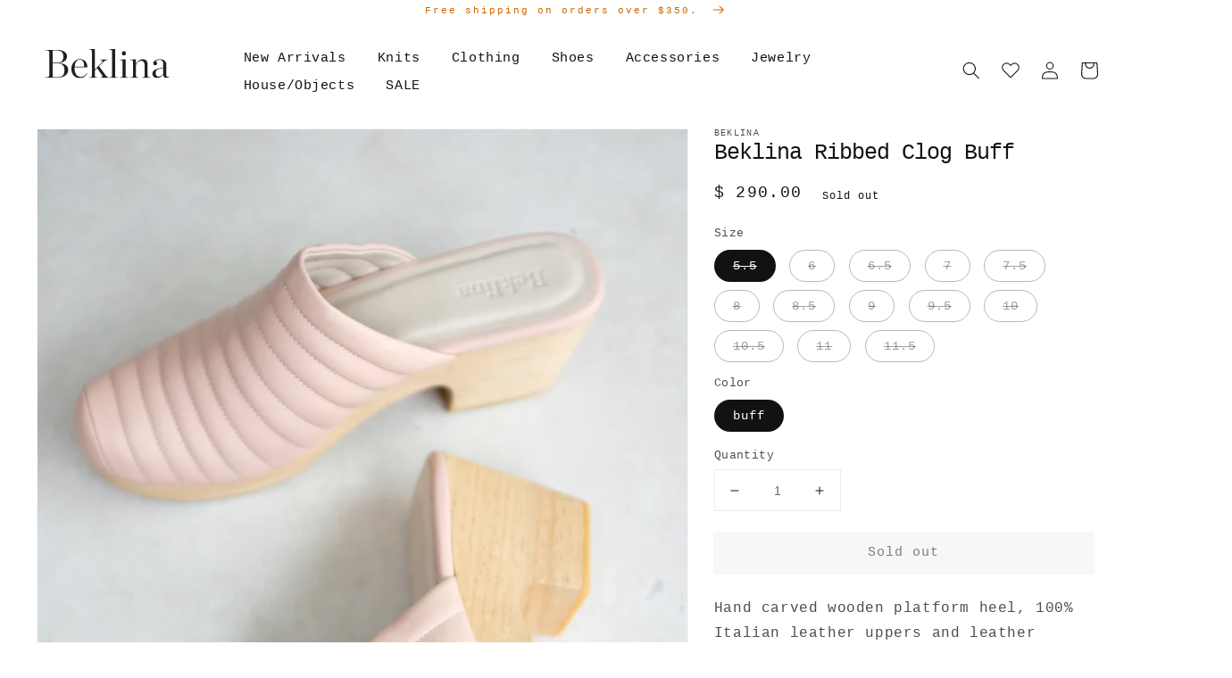

--- FILE ---
content_type: text/html; charset=utf-8
request_url: https://www.beklina.com/products/beklina-ribbed-lego-clog-nude
body_size: 27376
content:
<!doctype html>
<html class="no-js" lang="en">
  <head>
    <script type="text/javascript" attr-type="redirects">
	window.onload = (event) => {
		let url = window.location.href;
		//Shoes
		if (url.includes('/collections/beklina-shoes')) {
			location.href = '/collections/shoes/';
		}
		if (url.includes('/collections/clogs')) {
			location.href = '/collections/shoes/';
		}
		if (url.includes('/collections/boots')) {
			location.href = '/collections/shoes/';
		}
		if (url.includes('/collections/flats')) {
			location.href = '/collections/shoes/';
		}
		if (url.includes('/collections/loafers')) {
			location.href = '/collections/shoes/';
		}

		//Accessories
		if (url.includes('/collections/accessories/Bags')) {
			location.href = '/collections/accessories/';
		}
		if (url.includes('/collections/accessories/hats')) {
			location.href = '/collections/accessories/';
		}
		if (url.includes('/collections/etc')) {
			location.href = '/collections/accessories/';
		}
		if (url.includes('/collections/beklina-bags')) {
			location.href = '/collections/accessories/';
		}
		if (url.includes('/collections/beklina-hats')) {
			location.href = '/collections/accessories/';
		}

		//House Objects
		if (url.includes('/collections/beklina-objects')) {
			location.href = '/collections/house-objects/';
		}
		if (url.includes('/collections/house-objects/Rugs')) {
			location.href = '/collections/house-objects/';
		}
		if (url.includes('/collections/house-objects/Exceptional-Objects')) {
			location.href = '/collections/house-objects/';
		}
		if (url.includes('/collections/house-objects/Pillows')) {
			location.href = '/collections/house-objects/';
		}
		if (url.includes('/collections/house-objects/Blankets')) {
			location.href = '/collections/house-objects/';
		}
		if (url.includes('/collections/house-objects/Bath')) {
			location.href = '/collections/house-objects/';
		}

		//Clothing
		if (url.includes('/collections/beklina-clothing')) {
			location.href = '/collections/clothing/';
		}
		if (url.includes('/collections/clothing/Dresses')) {
			location.href = '/collections/clothing/';
		}
		if (url.includes('/collections/clothing/Sweaters')) {
			location.href = '/collections/clothing/';
		}
		if (url.includes('/collections/clothing/Tops')) {
			location.href = '/collections/clothing/';
		}
		if (url.includes('/collections/clothing/Bottoms')) {
			location.href = '/collections/clothing/';
		}
		if (url.includes('/collections/clothing/Swim')) {
			location.href = '/collections/clothing/';
		}
		if (url.includes('/collections/clothing/Sleep')) {
			location.href = '/collections/clothing/';
		}
	};	  
</script>

    <meta charset="utf-8">
    <meta http-equiv="X-UA-Compatible" content="IE=edge">
    <meta name="viewport" content="width=device-width,initial-scale=1">
    <meta name="theme-color" content="">
    <link rel="canonical" href="https://www.beklina.com/products/beklina-ribbed-lego-clog-nude">
    <link rel="preconnect" href="https://cdn.shopify.com" crossorigin><title>
      Beklina Ribbed Clog Buff
</title>

    
      <meta name="description" content="Hand carved wooden platform heel, 100% suede leather uppers and leather lined. Ultra comfortable, all-day-wearable, wood wedges! Made in Peru.">
    

    

<meta property="og:site_name" content="Beklina">
<meta property="og:url" content="https://www.beklina.com/products/beklina-ribbed-lego-clog-nude">
<meta property="og:title" content="Beklina Ribbed Clog Buff">
<meta property="og:type" content="product">
<meta property="og:description" content="Hand carved wooden platform heel, 100% suede leather uppers and leather lined. Ultra comfortable, all-day-wearable, wood wedges! Made in Peru."><meta property="og:image" content="http://www.beklina.com/cdn/shop/products/2018-03-16_09.39.15.jpg?v=1571708898">
  <meta property="og:image:secure_url" content="https://www.beklina.com/cdn/shop/products/2018-03-16_09.39.15.jpg?v=1571708898">
  <meta property="og:image:width" content="2832">
  <meta property="og:image:height" content="4240"><meta property="og:price:amount" content="290.00">
  <meta property="og:price:currency" content="USD"><meta name="twitter:card" content="summary_large_image">
<meta name="twitter:title" content="Beklina Ribbed Clog Buff">
<meta name="twitter:description" content="Hand carved wooden platform heel, 100% suede leather uppers and leather lined. Ultra comfortable, all-day-wearable, wood wedges! Made in Peru.">


    <script src="//www.beklina.com/cdn/shop/t/22/assets/global.js?v=41160756183749958231647379364" defer="defer"></script>
    <script>window.performance && window.performance.mark && window.performance.mark('shopify.content_for_header.start');</script><meta name="google-site-verification" content="zNGwuzanRkhvoDIC-PE5Tvi3iEOhetcrLshN1I--mfs">
<meta id="shopify-digital-wallet" name="shopify-digital-wallet" content="/3841325/digital_wallets/dialog">
<meta name="shopify-checkout-api-token" content="f0ae8c67e53663a9fd2f1e8699d31551">
<link rel="alternate" hreflang="x-default" href="https://www.beklina.com/products/beklina-ribbed-lego-clog-nude">
<link rel="alternate" hreflang="en" href="https://www.beklina.com/products/beklina-ribbed-lego-clog-nude">
<link rel="alternate" hreflang="en-FR" href="https://www.beklina.com/en-fr/products/beklina-ribbed-lego-clog-nude">
<link rel="alternate" hreflang="en-DE" href="https://www.beklina.com/en-de/products/beklina-ribbed-lego-clog-nude">
<link rel="alternate" hreflang="en-NO" href="https://www.beklina.com/en-no/products/beklina-ribbed-lego-clog-nude">
<link rel="alternate" hreflang="en-ES" href="https://www.beklina.com/en-es/products/beklina-ribbed-lego-clog-nude">
<link rel="alternate" hreflang="en-IT" href="https://www.beklina.com/en-it/products/beklina-ribbed-lego-clog-nude">
<link rel="alternate" hreflang="en-BE" href="https://www.beklina.com/en-be/products/beklina-ribbed-lego-clog-nude">
<link rel="alternate" hreflang="en-AT" href="https://www.beklina.com/en-at/products/beklina-ribbed-lego-clog-nude">
<link rel="alternate" hreflang="en-KR" href="https://www.beklina.com/en-kr/products/beklina-ribbed-lego-clog-nude">
<link rel="alternate" hreflang="en-SG" href="https://www.beklina.com/en-sg/products/beklina-ribbed-lego-clog-nude">
<link rel="alternate" hreflang="en-CH" href="https://www.beklina.com/en-ch/products/beklina-ribbed-lego-clog-nude">
<link rel="alternate" hreflang="en-IE" href="https://www.beklina.com/en-ie/products/beklina-ribbed-lego-clog-nude">
<link rel="alternate" hreflang="en-NL" href="https://www.beklina.com/en-nl/products/beklina-ribbed-lego-clog-nude">
<link rel="alternate" hreflang="en-NZ" href="https://www.beklina.com/en-nz/products/beklina-ribbed-lego-clog-nude">
<link rel="alternate" hreflang="en-TH" href="https://www.beklina.com/en-th/products/beklina-ribbed-lego-clog-nude">
<link rel="alternate" hreflang="en-IL" href="https://www.beklina.com/en-il/products/beklina-ribbed-lego-clog-nude">
<link rel="alternate" hreflang="en-MX" href="https://www.beklina.com/en-mx/products/beklina-ribbed-lego-clog-nude">
<link rel="alternate" hreflang="en-HK" href="https://www.beklina.com/en-hk/products/beklina-ribbed-lego-clog-nude">
<link rel="alternate" type="application/json+oembed" href="https://www.beklina.com/products/beklina-ribbed-lego-clog-nude.oembed">
<script async="async" src="/checkouts/internal/preloads.js?locale=en-US"></script>
<link rel="preconnect" href="https://shop.app" crossorigin="anonymous">
<script async="async" src="https://shop.app/checkouts/internal/preloads.js?locale=en-US&shop_id=3841325" crossorigin="anonymous"></script>
<script id="apple-pay-shop-capabilities" type="application/json">{"shopId":3841325,"countryCode":"US","currencyCode":"USD","merchantCapabilities":["supports3DS"],"merchantId":"gid:\/\/shopify\/Shop\/3841325","merchantName":"Beklina","requiredBillingContactFields":["postalAddress","email","phone"],"requiredShippingContactFields":["postalAddress","email","phone"],"shippingType":"shipping","supportedNetworks":["visa","masterCard","amex","discover","elo","jcb"],"total":{"type":"pending","label":"Beklina","amount":"1.00"},"shopifyPaymentsEnabled":true,"supportsSubscriptions":true}</script>
<script id="shopify-features" type="application/json">{"accessToken":"f0ae8c67e53663a9fd2f1e8699d31551","betas":["rich-media-storefront-analytics"],"domain":"www.beklina.com","predictiveSearch":true,"shopId":3841325,"locale":"en"}</script>
<script>var Shopify = Shopify || {};
Shopify.shop = "beklina.myshopify.com";
Shopify.locale = "en";
Shopify.currency = {"active":"USD","rate":"1.0"};
Shopify.country = "US";
Shopify.theme = {"name":"Beklina 2.0","id":127347327150,"schema_name":"Dawn","schema_version":"2.3.0","theme_store_id":null,"role":"main"};
Shopify.theme.handle = "null";
Shopify.theme.style = {"id":null,"handle":null};
Shopify.cdnHost = "www.beklina.com/cdn";
Shopify.routes = Shopify.routes || {};
Shopify.routes.root = "/";</script>
<script type="module">!function(o){(o.Shopify=o.Shopify||{}).modules=!0}(window);</script>
<script>!function(o){function n(){var o=[];function n(){o.push(Array.prototype.slice.apply(arguments))}return n.q=o,n}var t=o.Shopify=o.Shopify||{};t.loadFeatures=n(),t.autoloadFeatures=n()}(window);</script>
<script>
  window.ShopifyPay = window.ShopifyPay || {};
  window.ShopifyPay.apiHost = "shop.app\/pay";
  window.ShopifyPay.redirectState = null;
</script>
<script id="shop-js-analytics" type="application/json">{"pageType":"product"}</script>
<script defer="defer" async type="module" src="//www.beklina.com/cdn/shopifycloud/shop-js/modules/v2/client.init-shop-cart-sync_BT-GjEfc.en.esm.js"></script>
<script defer="defer" async type="module" src="//www.beklina.com/cdn/shopifycloud/shop-js/modules/v2/chunk.common_D58fp_Oc.esm.js"></script>
<script defer="defer" async type="module" src="//www.beklina.com/cdn/shopifycloud/shop-js/modules/v2/chunk.modal_xMitdFEc.esm.js"></script>
<script type="module">
  await import("//www.beklina.com/cdn/shopifycloud/shop-js/modules/v2/client.init-shop-cart-sync_BT-GjEfc.en.esm.js");
await import("//www.beklina.com/cdn/shopifycloud/shop-js/modules/v2/chunk.common_D58fp_Oc.esm.js");
await import("//www.beklina.com/cdn/shopifycloud/shop-js/modules/v2/chunk.modal_xMitdFEc.esm.js");

  window.Shopify.SignInWithShop?.initShopCartSync?.({"fedCMEnabled":true,"windoidEnabled":true});

</script>
<script>
  window.Shopify = window.Shopify || {};
  if (!window.Shopify.featureAssets) window.Shopify.featureAssets = {};
  window.Shopify.featureAssets['shop-js'] = {"shop-cart-sync":["modules/v2/client.shop-cart-sync_DZOKe7Ll.en.esm.js","modules/v2/chunk.common_D58fp_Oc.esm.js","modules/v2/chunk.modal_xMitdFEc.esm.js"],"init-fed-cm":["modules/v2/client.init-fed-cm_B6oLuCjv.en.esm.js","modules/v2/chunk.common_D58fp_Oc.esm.js","modules/v2/chunk.modal_xMitdFEc.esm.js"],"shop-cash-offers":["modules/v2/client.shop-cash-offers_D2sdYoxE.en.esm.js","modules/v2/chunk.common_D58fp_Oc.esm.js","modules/v2/chunk.modal_xMitdFEc.esm.js"],"shop-login-button":["modules/v2/client.shop-login-button_QeVjl5Y3.en.esm.js","modules/v2/chunk.common_D58fp_Oc.esm.js","modules/v2/chunk.modal_xMitdFEc.esm.js"],"pay-button":["modules/v2/client.pay-button_DXTOsIq6.en.esm.js","modules/v2/chunk.common_D58fp_Oc.esm.js","modules/v2/chunk.modal_xMitdFEc.esm.js"],"shop-button":["modules/v2/client.shop-button_DQZHx9pm.en.esm.js","modules/v2/chunk.common_D58fp_Oc.esm.js","modules/v2/chunk.modal_xMitdFEc.esm.js"],"avatar":["modules/v2/client.avatar_BTnouDA3.en.esm.js"],"init-windoid":["modules/v2/client.init-windoid_CR1B-cfM.en.esm.js","modules/v2/chunk.common_D58fp_Oc.esm.js","modules/v2/chunk.modal_xMitdFEc.esm.js"],"init-shop-for-new-customer-accounts":["modules/v2/client.init-shop-for-new-customer-accounts_C_vY_xzh.en.esm.js","modules/v2/client.shop-login-button_QeVjl5Y3.en.esm.js","modules/v2/chunk.common_D58fp_Oc.esm.js","modules/v2/chunk.modal_xMitdFEc.esm.js"],"init-shop-email-lookup-coordinator":["modules/v2/client.init-shop-email-lookup-coordinator_BI7n9ZSv.en.esm.js","modules/v2/chunk.common_D58fp_Oc.esm.js","modules/v2/chunk.modal_xMitdFEc.esm.js"],"init-shop-cart-sync":["modules/v2/client.init-shop-cart-sync_BT-GjEfc.en.esm.js","modules/v2/chunk.common_D58fp_Oc.esm.js","modules/v2/chunk.modal_xMitdFEc.esm.js"],"shop-toast-manager":["modules/v2/client.shop-toast-manager_DiYdP3xc.en.esm.js","modules/v2/chunk.common_D58fp_Oc.esm.js","modules/v2/chunk.modal_xMitdFEc.esm.js"],"init-customer-accounts":["modules/v2/client.init-customer-accounts_D9ZNqS-Q.en.esm.js","modules/v2/client.shop-login-button_QeVjl5Y3.en.esm.js","modules/v2/chunk.common_D58fp_Oc.esm.js","modules/v2/chunk.modal_xMitdFEc.esm.js"],"init-customer-accounts-sign-up":["modules/v2/client.init-customer-accounts-sign-up_iGw4briv.en.esm.js","modules/v2/client.shop-login-button_QeVjl5Y3.en.esm.js","modules/v2/chunk.common_D58fp_Oc.esm.js","modules/v2/chunk.modal_xMitdFEc.esm.js"],"shop-follow-button":["modules/v2/client.shop-follow-button_CqMgW2wH.en.esm.js","modules/v2/chunk.common_D58fp_Oc.esm.js","modules/v2/chunk.modal_xMitdFEc.esm.js"],"checkout-modal":["modules/v2/client.checkout-modal_xHeaAweL.en.esm.js","modules/v2/chunk.common_D58fp_Oc.esm.js","modules/v2/chunk.modal_xMitdFEc.esm.js"],"shop-login":["modules/v2/client.shop-login_D91U-Q7h.en.esm.js","modules/v2/chunk.common_D58fp_Oc.esm.js","modules/v2/chunk.modal_xMitdFEc.esm.js"],"lead-capture":["modules/v2/client.lead-capture_BJmE1dJe.en.esm.js","modules/v2/chunk.common_D58fp_Oc.esm.js","modules/v2/chunk.modal_xMitdFEc.esm.js"],"payment-terms":["modules/v2/client.payment-terms_Ci9AEqFq.en.esm.js","modules/v2/chunk.common_D58fp_Oc.esm.js","modules/v2/chunk.modal_xMitdFEc.esm.js"]};
</script>
<script>(function() {
  var isLoaded = false;
  function asyncLoad() {
    if (isLoaded) return;
    isLoaded = true;
    var urls = ["https:\/\/cdn.shopify.com\/s\/files\/1\/0384\/1325\/t\/22\/assets\/globo.formbuilder.init.js?v=1642625381\u0026shop=beklina.myshopify.com","https:\/\/cdn.nfcube.com\/instafeed-d3208732c1d4ea2ad074de371b79ff3f.js?shop=beklina.myshopify.com","https:\/\/static.shareasale.com\/json\/shopify\/shareasale-tracking.js?sasmid=93594\u0026ssmtid=108604\u0026shop=beklina.myshopify.com"];
    for (var i = 0; i < urls.length; i++) {
      var s = document.createElement('script');
      s.type = 'text/javascript';
      s.async = true;
      s.src = urls[i];
      var x = document.getElementsByTagName('script')[0];
      x.parentNode.insertBefore(s, x);
    }
  };
  if(window.attachEvent) {
    window.attachEvent('onload', asyncLoad);
  } else {
    window.addEventListener('load', asyncLoad, false);
  }
})();</script>
<script id="__st">var __st={"a":3841325,"offset":-28800,"reqid":"65b5be16-55bb-4c8e-95d3-54b96ede4727-1769055066","pageurl":"www.beklina.com\/products\/beklina-ribbed-lego-clog-nude","u":"61e232b5ce8d","p":"product","rtyp":"product","rid":208904159259};</script>
<script>window.ShopifyPaypalV4VisibilityTracking = true;</script>
<script id="captcha-bootstrap">!function(){'use strict';const t='contact',e='account',n='new_comment',o=[[t,t],['blogs',n],['comments',n],[t,'customer']],c=[[e,'customer_login'],[e,'guest_login'],[e,'recover_customer_password'],[e,'create_customer']],r=t=>t.map((([t,e])=>`form[action*='/${t}']:not([data-nocaptcha='true']) input[name='form_type'][value='${e}']`)).join(','),a=t=>()=>t?[...document.querySelectorAll(t)].map((t=>t.form)):[];function s(){const t=[...o],e=r(t);return a(e)}const i='password',u='form_key',d=['recaptcha-v3-token','g-recaptcha-response','h-captcha-response',i],f=()=>{try{return window.sessionStorage}catch{return}},m='__shopify_v',_=t=>t.elements[u];function p(t,e,n=!1){try{const o=window.sessionStorage,c=JSON.parse(o.getItem(e)),{data:r}=function(t){const{data:e,action:n}=t;return t[m]||n?{data:e,action:n}:{data:t,action:n}}(c);for(const[e,n]of Object.entries(r))t.elements[e]&&(t.elements[e].value=n);n&&o.removeItem(e)}catch(o){console.error('form repopulation failed',{error:o})}}const l='form_type',E='cptcha';function T(t){t.dataset[E]=!0}const w=window,h=w.document,L='Shopify',v='ce_forms',y='captcha';let A=!1;((t,e)=>{const n=(g='f06e6c50-85a8-45c8-87d0-21a2b65856fe',I='https://cdn.shopify.com/shopifycloud/storefront-forms-hcaptcha/ce_storefront_forms_captcha_hcaptcha.v1.5.2.iife.js',D={infoText:'Protected by hCaptcha',privacyText:'Privacy',termsText:'Terms'},(t,e,n)=>{const o=w[L][v],c=o.bindForm;if(c)return c(t,g,e,D).then(n);var r;o.q.push([[t,g,e,D],n]),r=I,A||(h.body.append(Object.assign(h.createElement('script'),{id:'captcha-provider',async:!0,src:r})),A=!0)});var g,I,D;w[L]=w[L]||{},w[L][v]=w[L][v]||{},w[L][v].q=[],w[L][y]=w[L][y]||{},w[L][y].protect=function(t,e){n(t,void 0,e),T(t)},Object.freeze(w[L][y]),function(t,e,n,w,h,L){const[v,y,A,g]=function(t,e,n){const i=e?o:[],u=t?c:[],d=[...i,...u],f=r(d),m=r(i),_=r(d.filter((([t,e])=>n.includes(e))));return[a(f),a(m),a(_),s()]}(w,h,L),I=t=>{const e=t.target;return e instanceof HTMLFormElement?e:e&&e.form},D=t=>v().includes(t);t.addEventListener('submit',(t=>{const e=I(t);if(!e)return;const n=D(e)&&!e.dataset.hcaptchaBound&&!e.dataset.recaptchaBound,o=_(e),c=g().includes(e)&&(!o||!o.value);(n||c)&&t.preventDefault(),c&&!n&&(function(t){try{if(!f())return;!function(t){const e=f();if(!e)return;const n=_(t);if(!n)return;const o=n.value;o&&e.removeItem(o)}(t);const e=Array.from(Array(32),(()=>Math.random().toString(36)[2])).join('');!function(t,e){_(t)||t.append(Object.assign(document.createElement('input'),{type:'hidden',name:u})),t.elements[u].value=e}(t,e),function(t,e){const n=f();if(!n)return;const o=[...t.querySelectorAll(`input[type='${i}']`)].map((({name:t})=>t)),c=[...d,...o],r={};for(const[a,s]of new FormData(t).entries())c.includes(a)||(r[a]=s);n.setItem(e,JSON.stringify({[m]:1,action:t.action,data:r}))}(t,e)}catch(e){console.error('failed to persist form',e)}}(e),e.submit())}));const S=(t,e)=>{t&&!t.dataset[E]&&(n(t,e.some((e=>e===t))),T(t))};for(const o of['focusin','change'])t.addEventListener(o,(t=>{const e=I(t);D(e)&&S(e,y())}));const B=e.get('form_key'),M=e.get(l),P=B&&M;t.addEventListener('DOMContentLoaded',(()=>{const t=y();if(P)for(const e of t)e.elements[l].value===M&&p(e,B);[...new Set([...A(),...v().filter((t=>'true'===t.dataset.shopifyCaptcha))])].forEach((e=>S(e,t)))}))}(h,new URLSearchParams(w.location.search),n,t,e,['guest_login'])})(!0,!0)}();</script>
<script integrity="sha256-4kQ18oKyAcykRKYeNunJcIwy7WH5gtpwJnB7kiuLZ1E=" data-source-attribution="shopify.loadfeatures" defer="defer" src="//www.beklina.com/cdn/shopifycloud/storefront/assets/storefront/load_feature-a0a9edcb.js" crossorigin="anonymous"></script>
<script crossorigin="anonymous" defer="defer" src="//www.beklina.com/cdn/shopifycloud/storefront/assets/shopify_pay/storefront-65b4c6d7.js?v=20250812"></script>
<script data-source-attribution="shopify.dynamic_checkout.dynamic.init">var Shopify=Shopify||{};Shopify.PaymentButton=Shopify.PaymentButton||{isStorefrontPortableWallets:!0,init:function(){window.Shopify.PaymentButton.init=function(){};var t=document.createElement("script");t.src="https://www.beklina.com/cdn/shopifycloud/portable-wallets/latest/portable-wallets.en.js",t.type="module",document.head.appendChild(t)}};
</script>
<script data-source-attribution="shopify.dynamic_checkout.buyer_consent">
  function portableWalletsHideBuyerConsent(e){var t=document.getElementById("shopify-buyer-consent"),n=document.getElementById("shopify-subscription-policy-button");t&&n&&(t.classList.add("hidden"),t.setAttribute("aria-hidden","true"),n.removeEventListener("click",e))}function portableWalletsShowBuyerConsent(e){var t=document.getElementById("shopify-buyer-consent"),n=document.getElementById("shopify-subscription-policy-button");t&&n&&(t.classList.remove("hidden"),t.removeAttribute("aria-hidden"),n.addEventListener("click",e))}window.Shopify?.PaymentButton&&(window.Shopify.PaymentButton.hideBuyerConsent=portableWalletsHideBuyerConsent,window.Shopify.PaymentButton.showBuyerConsent=portableWalletsShowBuyerConsent);
</script>
<script data-source-attribution="shopify.dynamic_checkout.cart.bootstrap">document.addEventListener("DOMContentLoaded",(function(){function t(){return document.querySelector("shopify-accelerated-checkout-cart, shopify-accelerated-checkout")}if(t())Shopify.PaymentButton.init();else{new MutationObserver((function(e,n){t()&&(Shopify.PaymentButton.init(),n.disconnect())})).observe(document.body,{childList:!0,subtree:!0})}}));
</script>
<link id="shopify-accelerated-checkout-styles" rel="stylesheet" media="screen" href="https://www.beklina.com/cdn/shopifycloud/portable-wallets/latest/accelerated-checkout-backwards-compat.css" crossorigin="anonymous">
<style id="shopify-accelerated-checkout-cart">
        #shopify-buyer-consent {
  margin-top: 1em;
  display: inline-block;
  width: 100%;
}

#shopify-buyer-consent.hidden {
  display: none;
}

#shopify-subscription-policy-button {
  background: none;
  border: none;
  padding: 0;
  text-decoration: underline;
  font-size: inherit;
  cursor: pointer;
}

#shopify-subscription-policy-button::before {
  box-shadow: none;
}

      </style>
<script id="sections-script" data-sections="main-product,header,footer" defer="defer" src="//www.beklina.com/cdn/shop/t/22/compiled_assets/scripts.js?v=4923"></script>
<script>window.performance && window.performance.mark && window.performance.mark('shopify.content_for_header.end');</script>


    <style data-shopify>
      
      
      
      
      

      :root {
        --font-body-family: "Courier New", Courier, monospace;
        --font-body-style: normal;
        --font-body-weight: 400;

        --font-heading-family: "Courier New", Courier, monospace;
        --font-heading-style: normal;
        --font-heading-weight: 400;

        --font-body-scale: 1.0;
        --font-heading-scale: 1.0;

        --color-base-text: 18, 18, 18;
        --color-base-background-1: 255, 255, 255;
        --color-base-background-2: 243, 243, 243;
        --color-base-solid-button-labels: 0, 0, 0;
        --color-base-outline-button-labels: 18, 18, 18;
        --color-base-accent-1: 239, 239, 239;
        --color-base-accent-2: 243, 243, 243;
        --payment-terms-background-color: #FFFFFF;

        --gradient-base-background-1: #FFFFFF;
        --gradient-base-background-2: #F3F3F3;
        --gradient-base-accent-1: #efefef;
        --gradient-base-accent-2: #f3f3f3;

        --page-width: 120rem;
        --page-width-margin: 0rem;
      }

      *,
      *::before,
      *::after {
        box-sizing: inherit;
      }

      html {
        box-sizing: border-box;
        font-size: calc(var(--font-body-scale) * 62.5%);
        height: 100%;
      }

      body {
        display: grid;
        grid-template-rows: auto auto 1fr auto;
        grid-template-columns: 100%;
        min-height: 100%;
        margin: 0;
        font-size: 1.5rem;
        letter-spacing: 0.06rem;
        line-height: calc(1 + 0.8 / var(--font-body-scale));
        font-family: var(--font-body-family);
        font-style: var(--font-body-style);
        font-weight: var(--font-body-weight);
      }

      @media screen and (min-width: 750px) {
        body {
          font-size: 1.6rem;
        }
      }
    </style>

    <link href="//www.beklina.com/cdn/shop/t/22/assets/base.css?v=136030079343998905751635527207" rel="stylesheet" type="text/css" media="all" />
<link rel="stylesheet" href="//www.beklina.com/cdn/shop/t/22/assets/component-predictive-search.css?v=10425135875555615991635527221" media="print" onload="this.media='all'"><script>document.documentElement.className = document.documentElement.className.replace('no-js', 'js');</script>

    <link href="//www.beklina.com/cdn/shop/t/22/assets/custom-main.css?v=21471933119161108501761149649" rel="stylesheet" type="text/css" media="all" />
  
<script>
	var Globo = Globo || {};
    var globoFormbuilderRecaptchaInit = function(){};
    Globo.FormBuilder = Globo.FormBuilder || {};
    Globo.FormBuilder.url = "https://form.globosoftware.net";
    Globo.FormBuilder.shop = {
        settings : {
            reCaptcha : {
                siteKey : ''
            },
            hideWaterMark : false,
            encryptionFormId : true,
            copyright: 'Powered by Globo <a href="https://apps.shopify.com/form-builder-contact-form" target="_blank">Contact Form</a>',
            scrollTop: true
        },
        pricing:{
            features:{
                fileUpload : 2,
                removeCopyright : false,
                bulkOrderForm: false,
                cartForm: false,
            }
        },
        configuration: {
            money_format:  "$ {{amount}}"
        },
        encryption_form_id : true
    };
    Globo.FormBuilder.forms = [];

    
    Globo.FormBuilder.page = {
        title : document.title,
        href : window.location.href,
        type: "product"
    };
    Globo.FormBuilder.assetFormUrls = [];
            Globo.FormBuilder.assetFormUrls[66581] = "//www.beklina.com/cdn/shop/t/22/assets/globo.formbuilder.data.66581.js?v=68121191585197348661643065110";
            
</script>

<link rel="preload" href="//www.beklina.com/cdn/shop/t/22/assets/globo.formbuilder.css?v=41083919034925090011642625369" as="style" onload="this.onload=null;this.rel='stylesheet'">
<noscript><link rel="stylesheet" href="//www.beklina.com/cdn/shop/t/22/assets/globo.formbuilder.css?v=41083919034925090011642625369"></noscript>
<link rel="stylesheet" href="//www.beklina.com/cdn/shop/t/22/assets/globo.formbuilder.css?v=41083919034925090011642625369">


<script>
    Globo.FormBuilder.__webpack_public_path__ = "//www.beklina.com/cdn/shop/t/22/assets/"
</script>
<script src="//www.beklina.com/cdn/shop/t/22/assets/globo.formbuilder.index.js?v=104759081911158387851642625375" defer></script>

<!-- BEGIN app block: shopify://apps/klaviyo-email-marketing-sms/blocks/klaviyo-onsite-embed/2632fe16-c075-4321-a88b-50b567f42507 -->












  <script async src="https://static.klaviyo.com/onsite/js/vriN42/klaviyo.js?company_id=vriN42"></script>
  <script>!function(){if(!window.klaviyo){window._klOnsite=window._klOnsite||[];try{window.klaviyo=new Proxy({},{get:function(n,i){return"push"===i?function(){var n;(n=window._klOnsite).push.apply(n,arguments)}:function(){for(var n=arguments.length,o=new Array(n),w=0;w<n;w++)o[w]=arguments[w];var t="function"==typeof o[o.length-1]?o.pop():void 0,e=new Promise((function(n){window._klOnsite.push([i].concat(o,[function(i){t&&t(i),n(i)}]))}));return e}}})}catch(n){window.klaviyo=window.klaviyo||[],window.klaviyo.push=function(){var n;(n=window._klOnsite).push.apply(n,arguments)}}}}();</script>

  
    <script id="viewed_product">
      if (item == null) {
        var _learnq = _learnq || [];

        var MetafieldReviews = null
        var MetafieldYotpoRating = null
        var MetafieldYotpoCount = null
        var MetafieldLooxRating = null
        var MetafieldLooxCount = null
        var okendoProduct = null
        var okendoProductReviewCount = null
        var okendoProductReviewAverageValue = null
        try {
          // The following fields are used for Customer Hub recently viewed in order to add reviews.
          // This information is not part of __kla_viewed. Instead, it is part of __kla_viewed_reviewed_items
          MetafieldReviews = {"rating":{"value":"5.0","scale_min":"1.0","scale_max":"5.0"},"rating_count":3};
          MetafieldYotpoRating = null
          MetafieldYotpoCount = null
          MetafieldLooxRating = null
          MetafieldLooxCount = null

          okendoProduct = null
          // If the okendo metafield is not legacy, it will error, which then requires the new json formatted data
          if (okendoProduct && 'error' in okendoProduct) {
            okendoProduct = null
          }
          okendoProductReviewCount = okendoProduct ? okendoProduct.reviewCount : null
          okendoProductReviewAverageValue = okendoProduct ? okendoProduct.reviewAverageValue : null
        } catch (error) {
          console.error('Error in Klaviyo onsite reviews tracking:', error);
        }

        var item = {
          Name: "Beklina Ribbed Clog Buff",
          ProductID: 208904159259,
          Categories: [],
          ImageURL: "https://www.beklina.com/cdn/shop/products/2018-03-16_09.39.15_grande.jpg?v=1571708898",
          URL: "https://www.beklina.com/products/beklina-ribbed-lego-clog-nude",
          Brand: "Beklina",
          Price: "$ 290.00",
          Value: "290.00",
          CompareAtPrice: "$ 290.00"
        };
        _learnq.push(['track', 'Viewed Product', item]);
        _learnq.push(['trackViewedItem', {
          Title: item.Name,
          ItemId: item.ProductID,
          Categories: item.Categories,
          ImageUrl: item.ImageURL,
          Url: item.URL,
          Metadata: {
            Brand: item.Brand,
            Price: item.Price,
            Value: item.Value,
            CompareAtPrice: item.CompareAtPrice
          },
          metafields:{
            reviews: MetafieldReviews,
            yotpo:{
              rating: MetafieldYotpoRating,
              count: MetafieldYotpoCount,
            },
            loox:{
              rating: MetafieldLooxRating,
              count: MetafieldLooxCount,
            },
            okendo: {
              rating: okendoProductReviewAverageValue,
              count: okendoProductReviewCount,
            }
          }
        }]);
      }
    </script>
  




  <script>
    window.klaviyoReviewsProductDesignMode = false
  </script>







<!-- END app block --><link href="https://monorail-edge.shopifysvc.com" rel="dns-prefetch">
<script>(function(){if ("sendBeacon" in navigator && "performance" in window) {try {var session_token_from_headers = performance.getEntriesByType('navigation')[0].serverTiming.find(x => x.name == '_s').description;} catch {var session_token_from_headers = undefined;}var session_cookie_matches = document.cookie.match(/_shopify_s=([^;]*)/);var session_token_from_cookie = session_cookie_matches && session_cookie_matches.length === 2 ? session_cookie_matches[1] : "";var session_token = session_token_from_headers || session_token_from_cookie || "";function handle_abandonment_event(e) {var entries = performance.getEntries().filter(function(entry) {return /monorail-edge.shopifysvc.com/.test(entry.name);});if (!window.abandonment_tracked && entries.length === 0) {window.abandonment_tracked = true;var currentMs = Date.now();var navigation_start = performance.timing.navigationStart;var payload = {shop_id: 3841325,url: window.location.href,navigation_start,duration: currentMs - navigation_start,session_token,page_type: "product"};window.navigator.sendBeacon("https://monorail-edge.shopifysvc.com/v1/produce", JSON.stringify({schema_id: "online_store_buyer_site_abandonment/1.1",payload: payload,metadata: {event_created_at_ms: currentMs,event_sent_at_ms: currentMs}}));}}window.addEventListener('pagehide', handle_abandonment_event);}}());</script>
<script id="web-pixels-manager-setup">(function e(e,d,r,n,o){if(void 0===o&&(o={}),!Boolean(null===(a=null===(i=window.Shopify)||void 0===i?void 0:i.analytics)||void 0===a?void 0:a.replayQueue)){var i,a;window.Shopify=window.Shopify||{};var t=window.Shopify;t.analytics=t.analytics||{};var s=t.analytics;s.replayQueue=[],s.publish=function(e,d,r){return s.replayQueue.push([e,d,r]),!0};try{self.performance.mark("wpm:start")}catch(e){}var l=function(){var e={modern:/Edge?\/(1{2}[4-9]|1[2-9]\d|[2-9]\d{2}|\d{4,})\.\d+(\.\d+|)|Firefox\/(1{2}[4-9]|1[2-9]\d|[2-9]\d{2}|\d{4,})\.\d+(\.\d+|)|Chrom(ium|e)\/(9{2}|\d{3,})\.\d+(\.\d+|)|(Maci|X1{2}).+ Version\/(15\.\d+|(1[6-9]|[2-9]\d|\d{3,})\.\d+)([,.]\d+|)( \(\w+\)|)( Mobile\/\w+|) Safari\/|Chrome.+OPR\/(9{2}|\d{3,})\.\d+\.\d+|(CPU[ +]OS|iPhone[ +]OS|CPU[ +]iPhone|CPU IPhone OS|CPU iPad OS)[ +]+(15[._]\d+|(1[6-9]|[2-9]\d|\d{3,})[._]\d+)([._]\d+|)|Android:?[ /-](13[3-9]|1[4-9]\d|[2-9]\d{2}|\d{4,})(\.\d+|)(\.\d+|)|Android.+Firefox\/(13[5-9]|1[4-9]\d|[2-9]\d{2}|\d{4,})\.\d+(\.\d+|)|Android.+Chrom(ium|e)\/(13[3-9]|1[4-9]\d|[2-9]\d{2}|\d{4,})\.\d+(\.\d+|)|SamsungBrowser\/([2-9]\d|\d{3,})\.\d+/,legacy:/Edge?\/(1[6-9]|[2-9]\d|\d{3,})\.\d+(\.\d+|)|Firefox\/(5[4-9]|[6-9]\d|\d{3,})\.\d+(\.\d+|)|Chrom(ium|e)\/(5[1-9]|[6-9]\d|\d{3,})\.\d+(\.\d+|)([\d.]+$|.*Safari\/(?![\d.]+ Edge\/[\d.]+$))|(Maci|X1{2}).+ Version\/(10\.\d+|(1[1-9]|[2-9]\d|\d{3,})\.\d+)([,.]\d+|)( \(\w+\)|)( Mobile\/\w+|) Safari\/|Chrome.+OPR\/(3[89]|[4-9]\d|\d{3,})\.\d+\.\d+|(CPU[ +]OS|iPhone[ +]OS|CPU[ +]iPhone|CPU IPhone OS|CPU iPad OS)[ +]+(10[._]\d+|(1[1-9]|[2-9]\d|\d{3,})[._]\d+)([._]\d+|)|Android:?[ /-](13[3-9]|1[4-9]\d|[2-9]\d{2}|\d{4,})(\.\d+|)(\.\d+|)|Mobile Safari.+OPR\/([89]\d|\d{3,})\.\d+\.\d+|Android.+Firefox\/(13[5-9]|1[4-9]\d|[2-9]\d{2}|\d{4,})\.\d+(\.\d+|)|Android.+Chrom(ium|e)\/(13[3-9]|1[4-9]\d|[2-9]\d{2}|\d{4,})\.\d+(\.\d+|)|Android.+(UC? ?Browser|UCWEB|U3)[ /]?(15\.([5-9]|\d{2,})|(1[6-9]|[2-9]\d|\d{3,})\.\d+)\.\d+|SamsungBrowser\/(5\.\d+|([6-9]|\d{2,})\.\d+)|Android.+MQ{2}Browser\/(14(\.(9|\d{2,})|)|(1[5-9]|[2-9]\d|\d{3,})(\.\d+|))(\.\d+|)|K[Aa][Ii]OS\/(3\.\d+|([4-9]|\d{2,})\.\d+)(\.\d+|)/},d=e.modern,r=e.legacy,n=navigator.userAgent;return n.match(d)?"modern":n.match(r)?"legacy":"unknown"}(),u="modern"===l?"modern":"legacy",c=(null!=n?n:{modern:"",legacy:""})[u],f=function(e){return[e.baseUrl,"/wpm","/b",e.hashVersion,"modern"===e.buildTarget?"m":"l",".js"].join("")}({baseUrl:d,hashVersion:r,buildTarget:u}),m=function(e){var d=e.version,r=e.bundleTarget,n=e.surface,o=e.pageUrl,i=e.monorailEndpoint;return{emit:function(e){var a=e.status,t=e.errorMsg,s=(new Date).getTime(),l=JSON.stringify({metadata:{event_sent_at_ms:s},events:[{schema_id:"web_pixels_manager_load/3.1",payload:{version:d,bundle_target:r,page_url:o,status:a,surface:n,error_msg:t},metadata:{event_created_at_ms:s}}]});if(!i)return console&&console.warn&&console.warn("[Web Pixels Manager] No Monorail endpoint provided, skipping logging."),!1;try{return self.navigator.sendBeacon.bind(self.navigator)(i,l)}catch(e){}var u=new XMLHttpRequest;try{return u.open("POST",i,!0),u.setRequestHeader("Content-Type","text/plain"),u.send(l),!0}catch(e){return console&&console.warn&&console.warn("[Web Pixels Manager] Got an unhandled error while logging to Monorail."),!1}}}}({version:r,bundleTarget:l,surface:e.surface,pageUrl:self.location.href,monorailEndpoint:e.monorailEndpoint});try{o.browserTarget=l,function(e){var d=e.src,r=e.async,n=void 0===r||r,o=e.onload,i=e.onerror,a=e.sri,t=e.scriptDataAttributes,s=void 0===t?{}:t,l=document.createElement("script"),u=document.querySelector("head"),c=document.querySelector("body");if(l.async=n,l.src=d,a&&(l.integrity=a,l.crossOrigin="anonymous"),s)for(var f in s)if(Object.prototype.hasOwnProperty.call(s,f))try{l.dataset[f]=s[f]}catch(e){}if(o&&l.addEventListener("load",o),i&&l.addEventListener("error",i),u)u.appendChild(l);else{if(!c)throw new Error("Did not find a head or body element to append the script");c.appendChild(l)}}({src:f,async:!0,onload:function(){if(!function(){var e,d;return Boolean(null===(d=null===(e=window.Shopify)||void 0===e?void 0:e.analytics)||void 0===d?void 0:d.initialized)}()){var d=window.webPixelsManager.init(e)||void 0;if(d){var r=window.Shopify.analytics;r.replayQueue.forEach((function(e){var r=e[0],n=e[1],o=e[2];d.publishCustomEvent(r,n,o)})),r.replayQueue=[],r.publish=d.publishCustomEvent,r.visitor=d.visitor,r.initialized=!0}}},onerror:function(){return m.emit({status:"failed",errorMsg:"".concat(f," has failed to load")})},sri:function(e){var d=/^sha384-[A-Za-z0-9+/=]+$/;return"string"==typeof e&&d.test(e)}(c)?c:"",scriptDataAttributes:o}),m.emit({status:"loading"})}catch(e){m.emit({status:"failed",errorMsg:(null==e?void 0:e.message)||"Unknown error"})}}})({shopId: 3841325,storefrontBaseUrl: "https://www.beklina.com",extensionsBaseUrl: "https://extensions.shopifycdn.com/cdn/shopifycloud/web-pixels-manager",monorailEndpoint: "https://monorail-edge.shopifysvc.com/unstable/produce_batch",surface: "storefront-renderer",enabledBetaFlags: ["2dca8a86"],webPixelsConfigList: [{"id":"1666482350","configuration":"{\"accountID\":\"vriN42\",\"webPixelConfig\":\"eyJlbmFibGVBZGRlZFRvQ2FydEV2ZW50cyI6IHRydWV9\"}","eventPayloadVersion":"v1","runtimeContext":"STRICT","scriptVersion":"524f6c1ee37bacdca7657a665bdca589","type":"APP","apiClientId":123074,"privacyPurposes":["ANALYTICS","MARKETING"],"dataSharingAdjustments":{"protectedCustomerApprovalScopes":["read_customer_address","read_customer_email","read_customer_name","read_customer_personal_data","read_customer_phone"]}},{"id":"637173934","configuration":"{\"masterTagID\":\"108604\",\"merchantID\":\"93594\",\"appPath\":\"https:\/\/daedalus.shareasale.com\",\"storeID\":\"NaN\",\"xTypeMode\":\"NaN\",\"xTypeValue\":\"NaN\",\"channelDedup\":\"NaN\"}","eventPayloadVersion":"v1","runtimeContext":"STRICT","scriptVersion":"f300cca684872f2df140f714437af558","type":"APP","apiClientId":4929191,"privacyPurposes":["ANALYTICS","MARKETING"],"dataSharingAdjustments":{"protectedCustomerApprovalScopes":["read_customer_personal_data"]}},{"id":"458850478","configuration":"{\"config\":\"{\\\"google_tag_ids\\\":[\\\"G-2KWRFDRGJ7\\\",\\\"AW-1001686199\\\",\\\"GT-K8H37NX\\\"],\\\"target_country\\\":\\\"US\\\",\\\"gtag_events\\\":[{\\\"type\\\":\\\"begin_checkout\\\",\\\"action_label\\\":[\\\"G-2KWRFDRGJ7\\\",\\\"AW-1001686199\\\/JTMXCNGU4u4BELeJ0t0D\\\"]},{\\\"type\\\":\\\"search\\\",\\\"action_label\\\":[\\\"G-2KWRFDRGJ7\\\",\\\"AW-1001686199\\\/oAfiCNSU4u4BELeJ0t0D\\\"]},{\\\"type\\\":\\\"view_item\\\",\\\"action_label\\\":[\\\"G-2KWRFDRGJ7\\\",\\\"AW-1001686199\\\/SMIZCMuU4u4BELeJ0t0D\\\",\\\"MC-VF3D83HQ08\\\"]},{\\\"type\\\":\\\"purchase\\\",\\\"action_label\\\":[\\\"G-2KWRFDRGJ7\\\",\\\"AW-1001686199\\\/mEiHCMiU4u4BELeJ0t0D\\\",\\\"MC-VF3D83HQ08\\\"]},{\\\"type\\\":\\\"page_view\\\",\\\"action_label\\\":[\\\"G-2KWRFDRGJ7\\\",\\\"AW-1001686199\\\/OBeQCMWU4u4BELeJ0t0D\\\",\\\"MC-VF3D83HQ08\\\"]},{\\\"type\\\":\\\"add_payment_info\\\",\\\"action_label\\\":[\\\"G-2KWRFDRGJ7\\\",\\\"AW-1001686199\\\/ow1rCNeU4u4BELeJ0t0D\\\"]},{\\\"type\\\":\\\"add_to_cart\\\",\\\"action_label\\\":[\\\"G-2KWRFDRGJ7\\\",\\\"AW-1001686199\\\/dw-KCM6U4u4BELeJ0t0D\\\"]}],\\\"enable_monitoring_mode\\\":false}\"}","eventPayloadVersion":"v1","runtimeContext":"OPEN","scriptVersion":"b2a88bafab3e21179ed38636efcd8a93","type":"APP","apiClientId":1780363,"privacyPurposes":[],"dataSharingAdjustments":{"protectedCustomerApprovalScopes":["read_customer_address","read_customer_email","read_customer_name","read_customer_personal_data","read_customer_phone"]}},{"id":"126222510","configuration":"{\"pixel_id\":\"681283792738669\",\"pixel_type\":\"facebook_pixel\",\"metaapp_system_user_token\":\"-\"}","eventPayloadVersion":"v1","runtimeContext":"OPEN","scriptVersion":"ca16bc87fe92b6042fbaa3acc2fbdaa6","type":"APP","apiClientId":2329312,"privacyPurposes":["ANALYTICS","MARKETING","SALE_OF_DATA"],"dataSharingAdjustments":{"protectedCustomerApprovalScopes":["read_customer_address","read_customer_email","read_customer_name","read_customer_personal_data","read_customer_phone"]}},{"id":"53510318","configuration":"{\"tagID\":\"2613179933382\"}","eventPayloadVersion":"v1","runtimeContext":"STRICT","scriptVersion":"18031546ee651571ed29edbe71a3550b","type":"APP","apiClientId":3009811,"privacyPurposes":["ANALYTICS","MARKETING","SALE_OF_DATA"],"dataSharingAdjustments":{"protectedCustomerApprovalScopes":["read_customer_address","read_customer_email","read_customer_name","read_customer_personal_data","read_customer_phone"]}},{"id":"46956718","eventPayloadVersion":"1","runtimeContext":"LAX","scriptVersion":"1","type":"CUSTOM","privacyPurposes":["ANALYTICS","MARKETING","SALE_OF_DATA"],"name":"ShareASale Tracking"},{"id":"shopify-app-pixel","configuration":"{}","eventPayloadVersion":"v1","runtimeContext":"STRICT","scriptVersion":"0450","apiClientId":"shopify-pixel","type":"APP","privacyPurposes":["ANALYTICS","MARKETING"]},{"id":"shopify-custom-pixel","eventPayloadVersion":"v1","runtimeContext":"LAX","scriptVersion":"0450","apiClientId":"shopify-pixel","type":"CUSTOM","privacyPurposes":["ANALYTICS","MARKETING"]}],isMerchantRequest: false,initData: {"shop":{"name":"Beklina","paymentSettings":{"currencyCode":"USD"},"myshopifyDomain":"beklina.myshopify.com","countryCode":"US","storefrontUrl":"https:\/\/www.beklina.com"},"customer":null,"cart":null,"checkout":null,"productVariants":[{"price":{"amount":290.0,"currencyCode":"USD"},"product":{"title":"Beklina Ribbed Clog Buff","vendor":"Beklina","id":"208904159259","untranslatedTitle":"Beklina Ribbed Clog Buff","url":"\/products\/beklina-ribbed-lego-clog-nude","type":"Designers\/"},"id":"37694400102574","image":{"src":"\/\/www.beklina.com\/cdn\/shop\/products\/2018-03-16_09.39.15.jpg?v=1571708898"},"sku":"perushoesbeklina","title":"5.5 \/ buff","untranslatedTitle":"5.5 \/ buff"},{"price":{"amount":290.0,"currencyCode":"USD"},"product":{"title":"Beklina Ribbed Clog Buff","vendor":"Beklina","id":"208904159259","untranslatedTitle":"Beklina Ribbed Clog Buff","url":"\/products\/beklina-ribbed-lego-clog-nude","type":"Designers\/"},"id":"7401138814999","image":{"src":"\/\/www.beklina.com\/cdn\/shop\/products\/2018-03-16_09.39.15.jpg?v=1571708898"},"sku":"perushoesbeklina","title":"6 \/ buff","untranslatedTitle":"6 \/ buff"},{"price":{"amount":290.0,"currencyCode":"USD"},"product":{"title":"Beklina Ribbed Clog Buff","vendor":"Beklina","id":"208904159259","untranslatedTitle":"Beklina Ribbed Clog Buff","url":"\/products\/beklina-ribbed-lego-clog-nude","type":"Designers\/"},"id":"2968826511387","image":{"src":"\/\/www.beklina.com\/cdn\/shop\/products\/2018-03-16_09.39.15.jpg?v=1571708898"},"sku":"perushoesbeklina","title":"6.5 \/ buff","untranslatedTitle":"6.5 \/ buff"},{"price":{"amount":290.0,"currencyCode":"USD"},"product":{"title":"Beklina Ribbed Clog Buff","vendor":"Beklina","id":"208904159259","untranslatedTitle":"Beklina Ribbed Clog Buff","url":"\/products\/beklina-ribbed-lego-clog-nude","type":"Designers\/"},"id":"2968826576923","image":{"src":"\/\/www.beklina.com\/cdn\/shop\/products\/2018-03-16_09.39.15.jpg?v=1571708898"},"sku":"perushoesbeklina","title":"7 \/ buff","untranslatedTitle":"7 \/ buff"},{"price":{"amount":290.0,"currencyCode":"USD"},"product":{"title":"Beklina Ribbed Clog Buff","vendor":"Beklina","id":"208904159259","untranslatedTitle":"Beklina Ribbed Clog Buff","url":"\/products\/beklina-ribbed-lego-clog-nude","type":"Designers\/"},"id":"2968826609691","image":{"src":"\/\/www.beklina.com\/cdn\/shop\/products\/2018-03-16_09.39.15.jpg?v=1571708898"},"sku":"perushoesbeklina","title":"7.5 \/ buff","untranslatedTitle":"7.5 \/ buff"},{"price":{"amount":290.0,"currencyCode":"USD"},"product":{"title":"Beklina Ribbed Clog Buff","vendor":"Beklina","id":"208904159259","untranslatedTitle":"Beklina Ribbed Clog Buff","url":"\/products\/beklina-ribbed-lego-clog-nude","type":"Designers\/"},"id":"2968826642459","image":{"src":"\/\/www.beklina.com\/cdn\/shop\/products\/2018-03-16_09.39.15.jpg?v=1571708898"},"sku":"perushoesbeklina","title":"8 \/ buff","untranslatedTitle":"8 \/ buff"},{"price":{"amount":290.0,"currencyCode":"USD"},"product":{"title":"Beklina Ribbed Clog Buff","vendor":"Beklina","id":"208904159259","untranslatedTitle":"Beklina Ribbed Clog Buff","url":"\/products\/beklina-ribbed-lego-clog-nude","type":"Designers\/"},"id":"2968826675227","image":{"src":"\/\/www.beklina.com\/cdn\/shop\/products\/2018-03-16_09.39.15.jpg?v=1571708898"},"sku":"perushoesbeklina","title":"8.5 \/ buff","untranslatedTitle":"8.5 \/ buff"},{"price":{"amount":290.0,"currencyCode":"USD"},"product":{"title":"Beklina Ribbed Clog Buff","vendor":"Beklina","id":"208904159259","untranslatedTitle":"Beklina Ribbed Clog Buff","url":"\/products\/beklina-ribbed-lego-clog-nude","type":"Designers\/"},"id":"2968826707995","image":{"src":"\/\/www.beklina.com\/cdn\/shop\/products\/2018-03-16_09.39.15.jpg?v=1571708898"},"sku":"perushoesbeklina","title":"9 \/ buff","untranslatedTitle":"9 \/ buff"},{"price":{"amount":290.0,"currencyCode":"USD"},"product":{"title":"Beklina Ribbed Clog Buff","vendor":"Beklina","id":"208904159259","untranslatedTitle":"Beklina Ribbed Clog Buff","url":"\/products\/beklina-ribbed-lego-clog-nude","type":"Designers\/"},"id":"2968826740763","image":{"src":"\/\/www.beklina.com\/cdn\/shop\/products\/2018-03-16_09.39.15.jpg?v=1571708898"},"sku":"perushoesbeklina","title":"9.5 \/ buff","untranslatedTitle":"9.5 \/ buff"},{"price":{"amount":290.0,"currencyCode":"USD"},"product":{"title":"Beklina Ribbed Clog Buff","vendor":"Beklina","id":"208904159259","untranslatedTitle":"Beklina Ribbed Clog Buff","url":"\/products\/beklina-ribbed-lego-clog-nude","type":"Designers\/"},"id":"2968826773531","image":{"src":"\/\/www.beklina.com\/cdn\/shop\/products\/2018-03-16_09.39.15.jpg?v=1571708898"},"sku":"perushoesbeklina","title":"10 \/ buff","untranslatedTitle":"10 \/ buff"},{"price":{"amount":290.0,"currencyCode":"USD"},"product":{"title":"Beklina Ribbed Clog Buff","vendor":"Beklina","id":"208904159259","untranslatedTitle":"Beklina Ribbed Clog Buff","url":"\/products\/beklina-ribbed-lego-clog-nude","type":"Designers\/"},"id":"3562500096027","image":{"src":"\/\/www.beklina.com\/cdn\/shop\/products\/2018-03-16_09.39.15.jpg?v=1571708898"},"sku":"perushoesbeklina","title":"10.5 \/ buff","untranslatedTitle":"10.5 \/ buff"},{"price":{"amount":290.0,"currencyCode":"USD"},"product":{"title":"Beklina Ribbed Clog Buff","vendor":"Beklina","id":"208904159259","untranslatedTitle":"Beklina Ribbed Clog Buff","url":"\/products\/beklina-ribbed-lego-clog-nude","type":"Designers\/"},"id":"7401139142679","image":{"src":"\/\/www.beklina.com\/cdn\/shop\/products\/2018-03-16_09.39.15.jpg?v=1571708898"},"sku":"perushoesbeklina","title":"11 \/ buff","untranslatedTitle":"11 \/ buff"},{"price":{"amount":290.0,"currencyCode":"USD"},"product":{"title":"Beklina Ribbed Clog Buff","vendor":"Beklina","id":"208904159259","untranslatedTitle":"Beklina Ribbed Clog Buff","url":"\/products\/beklina-ribbed-lego-clog-nude","type":"Designers\/"},"id":"27847650377751","image":{"src":"\/\/www.beklina.com\/cdn\/shop\/products\/2018-03-16_09.39.15.jpg?v=1571708898"},"sku":"perushoesbeklina","title":"11.5 \/ buff","untranslatedTitle":"11.5 \/ buff"}],"purchasingCompany":null},},"https://www.beklina.com/cdn","fcfee988w5aeb613cpc8e4bc33m6693e112",{"modern":"","legacy":""},{"shopId":"3841325","storefrontBaseUrl":"https:\/\/www.beklina.com","extensionBaseUrl":"https:\/\/extensions.shopifycdn.com\/cdn\/shopifycloud\/web-pixels-manager","surface":"storefront-renderer","enabledBetaFlags":"[\"2dca8a86\"]","isMerchantRequest":"false","hashVersion":"fcfee988w5aeb613cpc8e4bc33m6693e112","publish":"custom","events":"[[\"page_viewed\",{}],[\"product_viewed\",{\"productVariant\":{\"price\":{\"amount\":290.0,\"currencyCode\":\"USD\"},\"product\":{\"title\":\"Beklina Ribbed Clog Buff\",\"vendor\":\"Beklina\",\"id\":\"208904159259\",\"untranslatedTitle\":\"Beklina Ribbed Clog Buff\",\"url\":\"\/products\/beklina-ribbed-lego-clog-nude\",\"type\":\"Designers\/\"},\"id\":\"37694400102574\",\"image\":{\"src\":\"\/\/www.beklina.com\/cdn\/shop\/products\/2018-03-16_09.39.15.jpg?v=1571708898\"},\"sku\":\"perushoesbeklina\",\"title\":\"5.5 \/ buff\",\"untranslatedTitle\":\"5.5 \/ buff\"}}]]"});</script><script>
  window.ShopifyAnalytics = window.ShopifyAnalytics || {};
  window.ShopifyAnalytics.meta = window.ShopifyAnalytics.meta || {};
  window.ShopifyAnalytics.meta.currency = 'USD';
  var meta = {"product":{"id":208904159259,"gid":"gid:\/\/shopify\/Product\/208904159259","vendor":"Beklina","type":"Designers\/","handle":"beklina-ribbed-lego-clog-nude","variants":[{"id":37694400102574,"price":29000,"name":"Beklina Ribbed Clog Buff - 5.5 \/ buff","public_title":"5.5 \/ buff","sku":"perushoesbeklina"},{"id":7401138814999,"price":29000,"name":"Beklina Ribbed Clog Buff - 6 \/ buff","public_title":"6 \/ buff","sku":"perushoesbeklina"},{"id":2968826511387,"price":29000,"name":"Beklina Ribbed Clog Buff - 6.5 \/ buff","public_title":"6.5 \/ buff","sku":"perushoesbeklina"},{"id":2968826576923,"price":29000,"name":"Beklina Ribbed Clog Buff - 7 \/ buff","public_title":"7 \/ buff","sku":"perushoesbeklina"},{"id":2968826609691,"price":29000,"name":"Beklina Ribbed Clog Buff - 7.5 \/ buff","public_title":"7.5 \/ buff","sku":"perushoesbeklina"},{"id":2968826642459,"price":29000,"name":"Beklina Ribbed Clog Buff - 8 \/ buff","public_title":"8 \/ buff","sku":"perushoesbeklina"},{"id":2968826675227,"price":29000,"name":"Beklina Ribbed Clog Buff - 8.5 \/ buff","public_title":"8.5 \/ buff","sku":"perushoesbeklina"},{"id":2968826707995,"price":29000,"name":"Beklina Ribbed Clog Buff - 9 \/ buff","public_title":"9 \/ buff","sku":"perushoesbeklina"},{"id":2968826740763,"price":29000,"name":"Beklina Ribbed Clog Buff - 9.5 \/ buff","public_title":"9.5 \/ buff","sku":"perushoesbeklina"},{"id":2968826773531,"price":29000,"name":"Beklina Ribbed Clog Buff - 10 \/ buff","public_title":"10 \/ buff","sku":"perushoesbeklina"},{"id":3562500096027,"price":29000,"name":"Beklina Ribbed Clog Buff - 10.5 \/ buff","public_title":"10.5 \/ buff","sku":"perushoesbeklina"},{"id":7401139142679,"price":29000,"name":"Beklina Ribbed Clog Buff - 11 \/ buff","public_title":"11 \/ buff","sku":"perushoesbeklina"},{"id":27847650377751,"price":29000,"name":"Beklina Ribbed Clog Buff - 11.5 \/ buff","public_title":"11.5 \/ buff","sku":"perushoesbeklina"}],"remote":false},"page":{"pageType":"product","resourceType":"product","resourceId":208904159259,"requestId":"65b5be16-55bb-4c8e-95d3-54b96ede4727-1769055066"}};
  for (var attr in meta) {
    window.ShopifyAnalytics.meta[attr] = meta[attr];
  }
</script>
<script class="analytics">
  (function () {
    var customDocumentWrite = function(content) {
      var jquery = null;

      if (window.jQuery) {
        jquery = window.jQuery;
      } else if (window.Checkout && window.Checkout.$) {
        jquery = window.Checkout.$;
      }

      if (jquery) {
        jquery('body').append(content);
      }
    };

    var hasLoggedConversion = function(token) {
      if (token) {
        return document.cookie.indexOf('loggedConversion=' + token) !== -1;
      }
      return false;
    }

    var setCookieIfConversion = function(token) {
      if (token) {
        var twoMonthsFromNow = new Date(Date.now());
        twoMonthsFromNow.setMonth(twoMonthsFromNow.getMonth() + 2);

        document.cookie = 'loggedConversion=' + token + '; expires=' + twoMonthsFromNow;
      }
    }

    var trekkie = window.ShopifyAnalytics.lib = window.trekkie = window.trekkie || [];
    if (trekkie.integrations) {
      return;
    }
    trekkie.methods = [
      'identify',
      'page',
      'ready',
      'track',
      'trackForm',
      'trackLink'
    ];
    trekkie.factory = function(method) {
      return function() {
        var args = Array.prototype.slice.call(arguments);
        args.unshift(method);
        trekkie.push(args);
        return trekkie;
      };
    };
    for (var i = 0; i < trekkie.methods.length; i++) {
      var key = trekkie.methods[i];
      trekkie[key] = trekkie.factory(key);
    }
    trekkie.load = function(config) {
      trekkie.config = config || {};
      trekkie.config.initialDocumentCookie = document.cookie;
      var first = document.getElementsByTagName('script')[0];
      var script = document.createElement('script');
      script.type = 'text/javascript';
      script.onerror = function(e) {
        var scriptFallback = document.createElement('script');
        scriptFallback.type = 'text/javascript';
        scriptFallback.onerror = function(error) {
                var Monorail = {
      produce: function produce(monorailDomain, schemaId, payload) {
        var currentMs = new Date().getTime();
        var event = {
          schema_id: schemaId,
          payload: payload,
          metadata: {
            event_created_at_ms: currentMs,
            event_sent_at_ms: currentMs
          }
        };
        return Monorail.sendRequest("https://" + monorailDomain + "/v1/produce", JSON.stringify(event));
      },
      sendRequest: function sendRequest(endpointUrl, payload) {
        // Try the sendBeacon API
        if (window && window.navigator && typeof window.navigator.sendBeacon === 'function' && typeof window.Blob === 'function' && !Monorail.isIos12()) {
          var blobData = new window.Blob([payload], {
            type: 'text/plain'
          });

          if (window.navigator.sendBeacon(endpointUrl, blobData)) {
            return true;
          } // sendBeacon was not successful

        } // XHR beacon

        var xhr = new XMLHttpRequest();

        try {
          xhr.open('POST', endpointUrl);
          xhr.setRequestHeader('Content-Type', 'text/plain');
          xhr.send(payload);
        } catch (e) {
          console.log(e);
        }

        return false;
      },
      isIos12: function isIos12() {
        return window.navigator.userAgent.lastIndexOf('iPhone; CPU iPhone OS 12_') !== -1 || window.navigator.userAgent.lastIndexOf('iPad; CPU OS 12_') !== -1;
      }
    };
    Monorail.produce('monorail-edge.shopifysvc.com',
      'trekkie_storefront_load_errors/1.1',
      {shop_id: 3841325,
      theme_id: 127347327150,
      app_name: "storefront",
      context_url: window.location.href,
      source_url: "//www.beklina.com/cdn/s/trekkie.storefront.1bbfab421998800ff09850b62e84b8915387986d.min.js"});

        };
        scriptFallback.async = true;
        scriptFallback.src = '//www.beklina.com/cdn/s/trekkie.storefront.1bbfab421998800ff09850b62e84b8915387986d.min.js';
        first.parentNode.insertBefore(scriptFallback, first);
      };
      script.async = true;
      script.src = '//www.beklina.com/cdn/s/trekkie.storefront.1bbfab421998800ff09850b62e84b8915387986d.min.js';
      first.parentNode.insertBefore(script, first);
    };
    trekkie.load(
      {"Trekkie":{"appName":"storefront","development":false,"defaultAttributes":{"shopId":3841325,"isMerchantRequest":null,"themeId":127347327150,"themeCityHash":"17295771486714700245","contentLanguage":"en","currency":"USD","eventMetadataId":"e5e951f8-125e-4c4c-b916-990589779936"},"isServerSideCookieWritingEnabled":true,"monorailRegion":"shop_domain","enabledBetaFlags":["65f19447"]},"Session Attribution":{},"S2S":{"facebookCapiEnabled":false,"source":"trekkie-storefront-renderer","apiClientId":580111}}
    );

    var loaded = false;
    trekkie.ready(function() {
      if (loaded) return;
      loaded = true;

      window.ShopifyAnalytics.lib = window.trekkie;

      var originalDocumentWrite = document.write;
      document.write = customDocumentWrite;
      try { window.ShopifyAnalytics.merchantGoogleAnalytics.call(this); } catch(error) {};
      document.write = originalDocumentWrite;

      window.ShopifyAnalytics.lib.page(null,{"pageType":"product","resourceType":"product","resourceId":208904159259,"requestId":"65b5be16-55bb-4c8e-95d3-54b96ede4727-1769055066","shopifyEmitted":true});

      var match = window.location.pathname.match(/checkouts\/(.+)\/(thank_you|post_purchase)/)
      var token = match? match[1]: undefined;
      if (!hasLoggedConversion(token)) {
        setCookieIfConversion(token);
        window.ShopifyAnalytics.lib.track("Viewed Product",{"currency":"USD","variantId":37694400102574,"productId":208904159259,"productGid":"gid:\/\/shopify\/Product\/208904159259","name":"Beklina Ribbed Clog Buff - 5.5 \/ buff","price":"290.00","sku":"perushoesbeklina","brand":"Beklina","variant":"5.5 \/ buff","category":"Designers\/","nonInteraction":true,"remote":false},undefined,undefined,{"shopifyEmitted":true});
      window.ShopifyAnalytics.lib.track("monorail:\/\/trekkie_storefront_viewed_product\/1.1",{"currency":"USD","variantId":37694400102574,"productId":208904159259,"productGid":"gid:\/\/shopify\/Product\/208904159259","name":"Beklina Ribbed Clog Buff - 5.5 \/ buff","price":"290.00","sku":"perushoesbeklina","brand":"Beklina","variant":"5.5 \/ buff","category":"Designers\/","nonInteraction":true,"remote":false,"referer":"https:\/\/www.beklina.com\/products\/beklina-ribbed-lego-clog-nude"});
      }
    });


        var eventsListenerScript = document.createElement('script');
        eventsListenerScript.async = true;
        eventsListenerScript.src = "//www.beklina.com/cdn/shopifycloud/storefront/assets/shop_events_listener-3da45d37.js";
        document.getElementsByTagName('head')[0].appendChild(eventsListenerScript);

})();</script>
  <script>
  if (!window.ga || (window.ga && typeof window.ga !== 'function')) {
    window.ga = function ga() {
      (window.ga.q = window.ga.q || []).push(arguments);
      if (window.Shopify && window.Shopify.analytics && typeof window.Shopify.analytics.publish === 'function') {
        window.Shopify.analytics.publish("ga_stub_called", {}, {sendTo: "google_osp_migration"});
      }
      console.error("Shopify's Google Analytics stub called with:", Array.from(arguments), "\nSee https://help.shopify.com/manual/promoting-marketing/pixels/pixel-migration#google for more information.");
    };
    if (window.Shopify && window.Shopify.analytics && typeof window.Shopify.analytics.publish === 'function') {
      window.Shopify.analytics.publish("ga_stub_initialized", {}, {sendTo: "google_osp_migration"});
    }
  }
</script>
<script
  defer
  src="https://www.beklina.com/cdn/shopifycloud/perf-kit/shopify-perf-kit-3.0.4.min.js"
  data-application="storefront-renderer"
  data-shop-id="3841325"
  data-render-region="gcp-us-central1"
  data-page-type="product"
  data-theme-instance-id="127347327150"
  data-theme-name="Dawn"
  data-theme-version="2.3.0"
  data-monorail-region="shop_domain"
  data-resource-timing-sampling-rate="10"
  data-shs="true"
  data-shs-beacon="true"
  data-shs-export-with-fetch="true"
  data-shs-logs-sample-rate="1"
  data-shs-beacon-endpoint="https://www.beklina.com/api/collect"
></script>
</head>






  <body id="beklina-ribbed-clog-buff" class="shop-product shop-product  beklina-ribbed-lego-clog-nude  ">
    <a class="skip-to-content-link button visually-hidden" href="#MainContent">
      Skip to content
    </a>

    <div id="shopify-section-announcement-bar" class="shopify-section">

<div style="background-color: #ffffff" class="announcement-bar gradient " role="region" aria-label="Announcement" ><a href="https://www.beklina.com/collections/sale" class="announcement-bar__link link link--text focus-inset animate-arrow"><p class="announcement-bar__message h5" style="color: #cc6705">
                  Free shipping on orders over $350.
<svg viewBox="0 0 14 10" fill="none" aria-hidden="true" focusable="false" role="presentation" class="icon icon-arrow" xmlns="http://www.w3.org/2000/svg">
  <path fill-rule="evenodd" clip-rule="evenodd" d="M8.537.808a.5.5 0 01.817-.162l4 4a.5.5 0 010 .708l-4 4a.5.5 0 11-.708-.708L11.793 5.5H1a.5.5 0 010-1h10.793L8.646 1.354a.5.5 0 01-.109-.546z" fill="currentColor">
</svg>

</p></a></div>
</div>
    <div id="shopify-section-header" class="shopify-section">


<link rel="stylesheet" href="//www.beklina.com/cdn/shop/t/22/assets/component-list-menu.css?v=161614383810958508431635527216" media="print" onload="this.media='all'">
<link rel="stylesheet" href="//www.beklina.com/cdn/shop/t/22/assets/component-search.css?v=128662198121899399791635527224" media="print" onload="this.media='all'">
<link rel="stylesheet" href="//www.beklina.com/cdn/shop/t/22/assets/component-menu-drawer.css?v=25441607779389632351635527217" media="print" onload="this.media='all'">
<link rel="stylesheet" href="//www.beklina.com/cdn/shop/t/22/assets/component-cart-notification.css?v=460858370205038421635527212" media="print" onload="this.media='all'">
<link rel="stylesheet" href="//www.beklina.com/cdn/shop/t/22/assets/component-cart-items.css?v=9303345466418729751635527212" media="print" onload="this.media='all'"><link rel="stylesheet" href="//www.beklina.com/cdn/shop/t/22/assets/component-price.css?v=5328827735059554991635527221" media="print" onload="this.media='all'">
  <link rel="stylesheet" href="//www.beklina.com/cdn/shop/t/22/assets/component-loading-overlay.css?v=167310470843593579841635527216" media="print" onload="this.media='all'"><noscript><link href="//www.beklina.com/cdn/shop/t/22/assets/component-list-menu.css?v=161614383810958508431635527216" rel="stylesheet" type="text/css" media="all" /></noscript>
<noscript><link href="//www.beklina.com/cdn/shop/t/22/assets/component-search.css?v=128662198121899399791635527224" rel="stylesheet" type="text/css" media="all" /></noscript>
<noscript><link href="//www.beklina.com/cdn/shop/t/22/assets/component-menu-drawer.css?v=25441607779389632351635527217" rel="stylesheet" type="text/css" media="all" /></noscript>
<noscript><link href="//www.beklina.com/cdn/shop/t/22/assets/component-cart-notification.css?v=460858370205038421635527212" rel="stylesheet" type="text/css" media="all" /></noscript>
<noscript><link href="//www.beklina.com/cdn/shop/t/22/assets/component-cart-items.css?v=9303345466418729751635527212" rel="stylesheet" type="text/css" media="all" /></noscript>

<link rel="stylesheet" href="//www.beklina.com/cdn/shop/t/22/assets/mega-menu.css?v=115267606362118833361642020446" media="all" onload="this.media='all'">

<style>
  header-drawer {
    justify-self: start;
    margin-left: -1.2rem;
  }

  @media screen and (min-width: 990px) {
    header-drawer {
      display: none;
    }
  }

  .menu-drawer-container {
    display: flex;
  }

  .list-menu {
    list-style: none;
    padding: 0;
    margin: 0;
  }

  .list-menu--inline {
    display: inline-flex;
    flex-wrap: wrap;
  }

  summary.list-menu__item {
    padding-right: 2.7rem;
  }

  .list-menu__item {
    display: flex;
    align-items: center;
    line-height: calc(1 + 0.3 / var(--font-body-scale));
  }

  .list-menu__item--link {
    text-decoration: none;
    padding-bottom: 1rem;
    padding-top: 1rem;
    line-height: calc(1 + 0.8 / var(--font-body-scale));
  }

  @media screen and (min-width: 750px) {
    .list-menu__item--link {
      padding-bottom: 0.5rem;
      padding-top: 0.5rem;
    }
  }
</style>





<script src="//www.beklina.com/cdn/shop/t/22/assets/details-disclosure.js?v=118626640824924522881635527226" defer="defer"></script>
<script src="//www.beklina.com/cdn/shop/t/22/assets/details-modal.js?v=4511761896672669691635527227" defer="defer"></script>
<script src="//www.beklina.com/cdn/shop/t/22/assets/cart-notification.js?v=18770815536247936311635527209" defer="defer"></script>

<svg xmlns="http://www.w3.org/2000/svg" class="hidden">
  <symbol id="icon-search" viewbox="0 0 18 19" fill="none">
    <path fill-rule="evenodd" clip-rule="evenodd" d="M11.03 11.68A5.784 5.784 0 112.85 3.5a5.784 5.784 0 018.18 8.18zm.26 1.12a6.78 6.78 0 11.72-.7l5.4 5.4a.5.5 0 11-.71.7l-5.41-5.4z" fill="currentColor"/>
  </symbol>

  <symbol id="icon-close" class="icon icon-close" fill="none" viewBox="0 0 18 17">
    <path d="M.865 15.978a.5.5 0 00.707.707l7.433-7.431 7.579 7.282a.501.501 0 00.846-.37.5.5 0 00-.153-.351L9.712 8.546l7.417-7.416a.5.5 0 10-.707-.708L8.991 7.853 1.413.573a.5.5 0 10-.693.72l7.563 7.268-7.418 7.417z" fill="currentColor">
  </symbol>
</svg>
<sticky-header class=" gradient header-wrapper--border-bottom">
  <div class="header-wrapper  dark-theme " style="background-color: #ffffff">
  <header class="header header--middle-left page-width header--has-menu"><header-drawer data-breakpoint="tablet">
        <details id="Details-menu-drawer-container" class="menu-drawer-container">
          <summary class="header__icon header__icon--menu header__icon--summary link focus-inset" aria-label="Menu">
            <span>
              <svg xmlns="http://www.w3.org/2000/svg" aria-hidden="true" focusable="false" role="presentation" class="icon icon-hamburger" fill="none" viewBox="0 0 18 16">
  <path d="M1 .5a.5.5 0 100 1h15.71a.5.5 0 000-1H1zM.5 8a.5.5 0 01.5-.5h15.71a.5.5 0 010 1H1A.5.5 0 01.5 8zm0 7a.5.5 0 01.5-.5h15.71a.5.5 0 010 1H1a.5.5 0 01-.5-.5z" fill="currentColor">
</svg>

              <svg xmlns="http://www.w3.org/2000/svg" aria-hidden="true" focusable="false" role="presentation" class="icon icon-close" fill="none" viewBox="0 0 18 17">
  <path d="M.865 15.978a.5.5 0 00.707.707l7.433-7.431 7.579 7.282a.501.501 0 00.846-.37.5.5 0 00-.153-.351L9.712 8.546l7.417-7.416a.5.5 0 10-.707-.708L8.991 7.853 1.413.573a.5.5 0 10-.693.72l7.563 7.268-7.418 7.417z" fill="currentColor">
</svg>

            </span>
          </summary>
          <div id="menu-drawer" class="menu-drawer motion-reduce" tabindex="-1">
            <div class="menu-drawer__inner-container">
              <div class="menu-drawer__navigation-container">
                <nav class="menu-drawer__navigation">
                  <ul class="menu-drawer__menu list-menu" role="list"><li><a href="/collections/new-arrivals" class="menu-drawer__menu-item list-menu__item link link--text focus-inset">
                            New Arrivals
                          </a></li><li><a href="/collections/beklina-knits" class="menu-drawer__menu-item list-menu__item link link--text focus-inset">
                            Knits
                          </a></li><li><a href="/collections/clothing" class="menu-drawer__menu-item list-menu__item link link--text focus-inset">
                            Clothing
                          </a></li><li><a href="/collections/shoes" class="menu-drawer__menu-item list-menu__item link link--text focus-inset">
                            Shoes
                          </a></li><li><a href="/collections/accessories" class="menu-drawer__menu-item list-menu__item link link--text focus-inset">
                            Accessories
                          </a></li><li><a href="/collections/jewelry" class="menu-drawer__menu-item list-menu__item link link--text focus-inset">
                            Jewelry
                          </a></li><li><a href="/collections/house-objects" class="menu-drawer__menu-item list-menu__item link link--text focus-inset">
                            House/Objects
                          </a></li><li><a href="/collections/sale" class="menu-drawer__menu-item list-menu__item link link--text focus-inset">
                            SALE
                          </a></li></ul>
                </nav>
                <div class="menu-drawer__utility-links"><a href="/account/login" class="menu-drawer__account link focus-inset h5">
                      <svg xmlns="http://www.w3.org/2000/svg" aria-hidden="true" focusable="false" role="presentation" class="icon icon-account" fill="none" viewBox="0 0 18 19">
  <path fill-rule="evenodd" clip-rule="evenodd" d="M6 4.5a3 3 0 116 0 3 3 0 01-6 0zm3-4a4 4 0 100 8 4 4 0 000-8zm5.58 12.15c1.12.82 1.83 2.24 1.91 4.85H1.51c.08-2.6.79-4.03 1.9-4.85C4.66 11.75 6.5 11.5 9 11.5s4.35.26 5.58 1.15zM9 10.5c-2.5 0-4.65.24-6.17 1.35C1.27 12.98.5 14.93.5 18v.5h17V18c0-3.07-.77-5.02-2.33-6.15-1.52-1.1-3.67-1.35-6.17-1.35z" fill="currentColor">
</svg>

Log in</a><ul class="list list-social list-unstyled" role="list"></ul>
                </div>
              </div>
            </div>
          </div>
        </details>
      </header-drawer>
<a href="/" class="header__heading-link link link--text focus-inset"><img src="https://cdn.shopify.com/s/files/1/0384/1325/files/beklina-logo-black.svg?v=1641879540" class="logo_main logo-svg" /><img src="https://cdn.shopify.com/s/files/1/0384/1325/files/beklina-logo-white.svg?v=1641879540" class="logo_light logo-svg" /></a><nav class="header__inline-menu mega-header">
        <div class="mega-container">
        <section class="wrapper">
        <!-- Navbar Section -->
        <div class="header-item-center">
          <div class="mega-overlay"></div>
          <div class="menu-mobile-toggle" style="display: none;"></div>
          <nav class="menu" id="menu">
            <div class="menu-mobile-header">
              <button type="button" class="menu-mobile-arrow"><i class="ion ion-ios-arrow-back"></i></button>
              <div class="menu-mobile-title"></div>
              <button type="button" class="menu-mobile-close"><i class="ion ion-ios-close"></i></button>
            </div>
            <ul class="menu-section"><li class="menu-item"><a href="/collections/new-arrivals">New Arrivals</a></li><li class="menu-item"><a href="/collections/beklina-knits">Knits</a></li><li class="menu-item"><a href="/collections/clothing">Clothing</a></li><li class="menu-item"><a href="/collections/shoes">Shoes</a></li><li class="menu-item"><a href="/collections/accessories">Accessories</a></li><li class="menu-item"><a href="/collections/jewelry">Jewelry</a></li><li class="menu-item"><a href="/collections/house-objects">House/Objects</a></li><li class="menu-item"><a href="/collections/sale">SALE</a></li></ul>
          </nav>
        </div>
        <!-- End Navbar Section -->
        </section>
        </div>
      </nav><div class="header__icons"><details-modal class="header__search">
        <details>
          <summary class="header__icon header__icon--search header__icon--summary link focus-inset modal__toggle" aria-haspopup="dialog" aria-label="Search">
            <span>
              <svg class="modal__toggle-open icon icon-search" aria-hidden="true" focusable="false" role="presentation">
                <use href="#icon-search">
              </svg>
              <svg class="modal__toggle-close icon icon-close" aria-hidden="true" focusable="false" role="presentation">
                <use href="#icon-close">
              </svg>
            </span>
          </summary>
          <div class="search-modal modal__content" role="dialog" aria-modal="true" aria-label="Search">
            <div class="modal-overlay"></div>
            <div class="search-modal__content" tabindex="-1"><predictive-search class="search-modal__form" data-loading-text="Loading..."><form action="/search" method="get" role="search" class="search search-modal__form">
                  <div class="field">
                    <input class="search__input field__input"
                      id="Search-In-Modal"
                      type="search"
                      name="q"
                      value=""
                      placeholder="Search"role="combobox"
                        aria-expanded="false"
                        aria-owns="predictive-search-results-list"
                        aria-controls="predictive-search-results-list"
                        aria-haspopup="listbox"
                        aria-autocomplete="list"
                        autocorrect="off"
                        autocomplete="off"
                        autocapitalize="off"
                        spellcheck="false">
                    <label class="field__label" for="Search-In-Modal">Search</label>
                    <input type="hidden" name="type" value="product" />
                    <input type="hidden" name="options[prefix]" value="last">
                    <button class="search__button field__button" aria-label="Search">
                      <svg class="icon icon-search" aria-hidden="true" focusable="false" role="presentation">
                        <use href="#icon-search">
                      </svg>
                    </button>
                  </div><div class="predictive-search predictive-search--header" tabindex="-1" data-predictive-search>
                      <div class="predictive-search__loading-state">
                        <svg aria-hidden="true" focusable="false" role="presentation" class="spinner" viewBox="0 0 66 66" xmlns="http://www.w3.org/2000/svg">
                          <circle class="path" fill="none" stroke-width="6" cx="33" cy="33" r="30"></circle>
                        </svg>
                      </div>
                    </div>

                    <span class="predictive-search-status visually-hidden" role="status" aria-hidden="true"></span></form></predictive-search><button type="button" class="search-modal__close-button modal__close-button link link--text focus-inset" aria-label="Close">
                <svg class="icon icon-close" aria-hidden="true" focusable="false" role="presentation">
                  <use href="#icon-close">
                </svg>
              </button>
            </div>
          </div>
        </details>
      </details-modal>

      <a href="/pages/wishlist" class="header__icon">
<svg class="icon icon-heart " viewBox="0 0 290 256" xmlns="http://www.w3.org/2000/svg"><path d="M258.844192 127.790368L145 241.63456 31.1558082 127.790368c-26.9461761-26.946176-26.9461761-70.6345598 0-97.5807359 26.9461762-26.94617613 70.6345598-26.94617613 97.5807358 0L145 46.4730881l16.263456-16.263456c26.946176-26.94617613 70.63456-26.94617613 97.580736 0 26.946176 26.9461761 26.946176 70.6345599 0 97.5807359z" stroke-width="15" fill-rule="evenodd" stroke="currentcolor"/></svg>
</a><a href="/account/login" class="header__icon header__icon--account link focus-inset small-hide">
          <svg xmlns="http://www.w3.org/2000/svg" aria-hidden="true" focusable="false" role="presentation" class="icon icon-account" fill="none" viewBox="0 0 18 19">
  <path fill-rule="evenodd" clip-rule="evenodd" d="M6 4.5a3 3 0 116 0 3 3 0 01-6 0zm3-4a4 4 0 100 8 4 4 0 000-8zm5.58 12.15c1.12.82 1.83 2.24 1.91 4.85H1.51c.08-2.6.79-4.03 1.9-4.85C4.66 11.75 6.5 11.5 9 11.5s4.35.26 5.58 1.15zM9 10.5c-2.5 0-4.65.24-6.17 1.35C1.27 12.98.5 14.93.5 18v.5h17V18c0-3.07-.77-5.02-2.33-6.15-1.52-1.1-3.67-1.35-6.17-1.35z" fill="currentColor">
</svg>

          <span class="visually-hidden">Log in</span>
        </a><a href="/cart" class="header__icon header__icon--cart link focus-inset" id="cart-icon-bubble"><svg class="icon icon-cart-empty" aria-hidden="true" focusable="false" role="presentation" xmlns="http://www.w3.org/2000/svg" viewBox="0 0 40 40" fill="none">
  <path d="m15.75 11.8h-3.16l-.77 11.6a5 5 0 0 0 4.99 5.34h7.38a5 5 0 0 0 4.99-5.33l-.78-11.61zm0 1h-2.22l-.71 10.67a4 4 0 0 0 3.99 4.27h7.38a4 4 0 0 0 4-4.27l-.72-10.67h-2.22v.63a4.75 4.75 0 1 1 -9.5 0zm8.5 0h-7.5v.63a3.75 3.75 0 1 0 7.5 0z" fill="currentColor" fill-rule="evenodd"/>
</svg>
<span class="visually-hidden">Cart</span></a>
    </div>
  </header>
</div>
</sticky-header>

<cart-notification>
  <div class="cart-notification-wrapper page-width">
    <div id="cart-notification" class="cart-notification focus-inset" aria-modal="true" aria-label="Item added to your cart" role="dialog" tabindex="-1">
      <div class="cart-notification__header">
        <h2 class="cart-notification__heading caption-large text-body"><svg class="icon icon-checkmark color-foreground-text" aria-hidden="true" focusable="false" xmlns="http://www.w3.org/2000/svg" viewBox="0 0 12 9" fill="none">
  <path fill-rule="evenodd" clip-rule="evenodd" d="M11.35.643a.5.5 0 01.006.707l-6.77 6.886a.5.5 0 01-.719-.006L.638 4.845a.5.5 0 11.724-.69l2.872 3.011 6.41-6.517a.5.5 0 01.707-.006h-.001z" fill="currentColor"/>
</svg>
Item added to your cart</h2>
        <button type="button" class="cart-notification__close modal__close-button link link--text focus-inset" aria-label="Close">
          <svg class="icon icon-close" aria-hidden="true" focusable="false"><use href="#icon-close"></svg>
        </button>
      </div>
      <div id="cart-notification-product" class="cart-notification-product"></div>
      <div class="cart-notification__links">
        <a href="/cart" id="cart-notification-button" class="button button--secondary button--full-width"></a>
        <form action="/cart" method="post" id="cart-notification-form">
          <button class="button button--primary button--full-width" name="checkout">Check out</button>
        </form>
        <button type="button" class="link button-label">Continue shopping</button>
      </div>
    </div>
  </div>
</cart-notification>
<style data-shopify>
  .cart-notification {
     display: none;
  }
</style>


<script type="application/ld+json">
  {
    "@context": "http://schema.org",
    "@type": "Organization",
    "name": "Beklina",
    
      
      "logo": "https:\/\/www.beklina.com\/cdn\/shop\/files\/5eb877a7-2b45-44f0-afb1-76f531fc84c9_300x.png?v=1630551029",
    
    "sameAs": [
      "",
      "",
      "",
      "",
      "",
      "",
      "",
      "",
      ""
    ],
    "url": "https:\/\/www.beklina.com"
  }
</script></div>
    <main id="MainContent" class="content-for-layout focus-none" role="main" tabindex="-1">
      <section id="shopify-section-template--15191607214254__main" class="shopify-section product-section spaced-section">



   

   



<link href="//www.beklina.com/cdn/shop/t/22/assets/section-main-product.css?v=148416590122289809681635527235" rel="stylesheet" type="text/css" media="all" />
<link href="//www.beklina.com/cdn/shop/t/22/assets/component-accordion.css?v=149984475906394884081635527210" rel="stylesheet" type="text/css" media="all" />
<link href="//www.beklina.com/cdn/shop/t/22/assets/component-price.css?v=5328827735059554991635527221" rel="stylesheet" type="text/css" media="all" />
<link href="//www.beklina.com/cdn/shop/t/22/assets/component-rte.css?v=84043763465619332371635527223" rel="stylesheet" type="text/css" media="all" />
<link href="//www.beklina.com/cdn/shop/t/22/assets/component-slider.css?v=82006835487707820721635527224" rel="stylesheet" type="text/css" media="all" />
<link href="//www.beklina.com/cdn/shop/t/22/assets/component-rating.css?v=24573085263941240431635527223" rel="stylesheet" type="text/css" media="all" />
<link href="//www.beklina.com/cdn/shop/t/22/assets/component-loading-overlay.css?v=167310470843593579841635527216" rel="stylesheet" type="text/css" media="all" />

<link rel="stylesheet" href="//www.beklina.com/cdn/shop/t/22/assets/component-deferred-media.css?v=171180198959671422251635527214" media="print" onload="this.media='all'">

<script src="//www.beklina.com/cdn/shop/t/22/assets/product-form.js?v=1429052116008230011635527230" defer="defer"></script><section class="page-width">
  <div class="product grid grid--1-col grid--2-col-tablet">
    <div class="grid__item product__media-wrapper">
      <slider-component class="slider-mobile-gutter">
        <a class="skip-to-content-link button visually-hidden" href="#ProductInfo-template--15191607214254__main">
          Skip to product information
        </a>
        <ul class="product__media-list grid grid--peek list-unstyled slider slider--mobile" role="list"><li class="product__media-item grid__item slider__slide" data-media-id="template--15191607214254__main-1118610718743">
                

<noscript><div class="product__media media" style="padding-top: 149.7175141242938%;">
      <img
        srcset="//www.beklina.com/cdn/shop/products/2018-03-16_09.39.15_288x.jpg?v=1571708898 288w,
          //www.beklina.com/cdn/shop/products/2018-03-16_09.39.15_576x.jpg?v=1571708898 576w,
          //www.beklina.com/cdn/shop/products/2018-03-16_09.39.15_750x.jpg?v=1571708898 750w,
          //www.beklina.com/cdn/shop/products/2018-03-16_09.39.15_1100x.jpg?v=1571708898 1100w,
          //www.beklina.com/cdn/shop/products/2018-03-16_09.39.15_1500x.jpg?v=1571708898 1500w,
          //www.beklina.com/cdn/shop/products/2018-03-16_09.39.15.jpg?v=1571708898 2832w"
        src="//www.beklina.com/cdn/shop/products/2018-03-16_09.39.15_1500x.jpg?v=1571708898"
        sizes="(min-width: 1200px) 704px, (min-width: 750px) calc((100vw - 11.5rem) / 2), calc(100vw - 4rem)"
        loading="lazy"
        width="576"
        height="863"
        alt="Beklina Ribbed Clog Nude"
      >
    </div></noscript>

<modal-opener class="product__modal-opener product__modal-opener--image no-js-hidden" data-modal="#ProductModal-template--15191607214254__main">
  <span class="product__media-icon motion-reduce" aria-hidden="true"><svg aria-hidden="true" focusable="false" role="presentation" class="icon icon-plus" width="19" height="19" viewBox="0 0 19 19" fill="none" xmlns="http://www.w3.org/2000/svg">
  <path fill-rule="evenodd" clip-rule="evenodd" d="M4.66724 7.93978C4.66655 7.66364 4.88984 7.43922 5.16598 7.43853L10.6996 7.42464C10.9758 7.42395 11.2002 7.64724 11.2009 7.92339C11.2016 8.19953 10.9783 8.42395 10.7021 8.42464L5.16849 8.43852C4.89235 8.43922 4.66793 8.21592 4.66724 7.93978Z" fill="currentColor"/>
  <path fill-rule="evenodd" clip-rule="evenodd" d="M7.92576 4.66463C8.2019 4.66394 8.42632 4.88723 8.42702 5.16337L8.4409 10.697C8.44159 10.9732 8.2183 11.1976 7.94215 11.1983C7.66601 11.199 7.44159 10.9757 7.4409 10.6995L7.42702 5.16588C7.42633 4.88974 7.64962 4.66532 7.92576 4.66463Z" fill="currentColor"/>
  <path fill-rule="evenodd" clip-rule="evenodd" d="M12.8324 3.03011C10.1255 0.323296 5.73693 0.323296 3.03011 3.03011C0.323296 5.73693 0.323296 10.1256 3.03011 12.8324C5.73693 15.5392 10.1255 15.5392 12.8324 12.8324C15.5392 10.1256 15.5392 5.73693 12.8324 3.03011ZM2.32301 2.32301C5.42035 -0.774336 10.4421 -0.774336 13.5395 2.32301C16.6101 5.39361 16.6366 10.3556 13.619 13.4588L18.2473 18.0871C18.4426 18.2824 18.4426 18.599 18.2473 18.7943C18.0521 18.9895 17.7355 18.9895 17.5402 18.7943L12.8778 14.1318C9.76383 16.6223 5.20839 16.4249 2.32301 13.5395C-0.774335 10.4421 -0.774335 5.42035 2.32301 2.32301Z" fill="currentColor"/>
</svg>
</span>

  <div class="product__media media media--transparent" style="padding-top: 149.7175141242938%;">
    <img
      srcset="//www.beklina.com/cdn/shop/products/2018-03-16_09.39.15_288x.jpg?v=1571708898 288w,
        //www.beklina.com/cdn/shop/products/2018-03-16_09.39.15_576x.jpg?v=1571708898 576w,
        //www.beklina.com/cdn/shop/products/2018-03-16_09.39.15_750x.jpg?v=1571708898 750w,
        //www.beklina.com/cdn/shop/products/2018-03-16_09.39.15_1100x.jpg?v=1571708898 1100w,
        //www.beklina.com/cdn/shop/products/2018-03-16_09.39.15_1500x.jpg?v=1571708898 1500w,
        //www.beklina.com/cdn/shop/products/2018-03-16_09.39.15.jpg?v=1571708898 2832w"
      src="//www.beklina.com/cdn/shop/products/2018-03-16_09.39.15_1500x.jpg?v=1571708898"
      sizes="(min-width: 1200px) 704px, (min-width: 750px) calc((100vw - 11.5rem) / 2), calc(100vw - 4rem)"
      loading="lazy"
      width="576"
      height="863"
      alt="Beklina Ribbed Clog Nude"
    >
  </div>
  <button class="product__media-toggle" type="button" aria-haspopup="dialog" data-media-id="1118610718743">
    <span class="visually-hidden">Open media 1 in gallery view
</span>
  </button>
</modal-opener>
              </li><li class="product__media-item grid__item slider__slide" data-media-id="template--15191607214254__main-789806776343">
                

<noscript><div class="product__media media" style="padding-top: 150.00000000000003%;">
      <img
        srcset="//www.beklina.com/cdn/shop/products/2017-10-16_03.21.02_288x.jpg?v=1571708898 288w,
          //www.beklina.com/cdn/shop/products/2017-10-16_03.21.02_576x.jpg?v=1571708898 576w,
          //www.beklina.com/cdn/shop/products/2017-10-16_03.21.02_750x.jpg?v=1571708898 750w,
          //www.beklina.com/cdn/shop/products/2017-10-16_03.21.02_1100x.jpg?v=1571708898 1100w,
          //www.beklina.com/cdn/shop/products/2017-10-16_03.21.02_1500x.jpg?v=1571708898 1500w,
          //www.beklina.com/cdn/shop/products/2017-10-16_03.21.02.jpg?v=1571708898 3456w"
        src="//www.beklina.com/cdn/shop/products/2017-10-16_03.21.02_1500x.jpg?v=1571708898"
        sizes="(min-width: 1200px) 704px, (min-width: 750px) calc((100vw - 11.5rem) / 2), calc(100vw - 4rem)"
        loading="lazy"
        width="576"
        height="865"
        alt="Beklina Ribbed Clog Nude"
      >
    </div></noscript>

<modal-opener class="product__modal-opener product__modal-opener--image no-js-hidden" data-modal="#ProductModal-template--15191607214254__main">
  <span class="product__media-icon motion-reduce" aria-hidden="true"><svg aria-hidden="true" focusable="false" role="presentation" class="icon icon-plus" width="19" height="19" viewBox="0 0 19 19" fill="none" xmlns="http://www.w3.org/2000/svg">
  <path fill-rule="evenodd" clip-rule="evenodd" d="M4.66724 7.93978C4.66655 7.66364 4.88984 7.43922 5.16598 7.43853L10.6996 7.42464C10.9758 7.42395 11.2002 7.64724 11.2009 7.92339C11.2016 8.19953 10.9783 8.42395 10.7021 8.42464L5.16849 8.43852C4.89235 8.43922 4.66793 8.21592 4.66724 7.93978Z" fill="currentColor"/>
  <path fill-rule="evenodd" clip-rule="evenodd" d="M7.92576 4.66463C8.2019 4.66394 8.42632 4.88723 8.42702 5.16337L8.4409 10.697C8.44159 10.9732 8.2183 11.1976 7.94215 11.1983C7.66601 11.199 7.44159 10.9757 7.4409 10.6995L7.42702 5.16588C7.42633 4.88974 7.64962 4.66532 7.92576 4.66463Z" fill="currentColor"/>
  <path fill-rule="evenodd" clip-rule="evenodd" d="M12.8324 3.03011C10.1255 0.323296 5.73693 0.323296 3.03011 3.03011C0.323296 5.73693 0.323296 10.1256 3.03011 12.8324C5.73693 15.5392 10.1255 15.5392 12.8324 12.8324C15.5392 10.1256 15.5392 5.73693 12.8324 3.03011ZM2.32301 2.32301C5.42035 -0.774336 10.4421 -0.774336 13.5395 2.32301C16.6101 5.39361 16.6366 10.3556 13.619 13.4588L18.2473 18.0871C18.4426 18.2824 18.4426 18.599 18.2473 18.7943C18.0521 18.9895 17.7355 18.9895 17.5402 18.7943L12.8778 14.1318C9.76383 16.6223 5.20839 16.4249 2.32301 13.5395C-0.774335 10.4421 -0.774335 5.42035 2.32301 2.32301Z" fill="currentColor"/>
</svg>
</span>

  <div class="product__media media media--transparent" style="padding-top: 150.00000000000003%;">
    <img
      srcset="//www.beklina.com/cdn/shop/products/2017-10-16_03.21.02_288x.jpg?v=1571708898 288w,
        //www.beklina.com/cdn/shop/products/2017-10-16_03.21.02_576x.jpg?v=1571708898 576w,
        //www.beklina.com/cdn/shop/products/2017-10-16_03.21.02_750x.jpg?v=1571708898 750w,
        //www.beklina.com/cdn/shop/products/2017-10-16_03.21.02_1100x.jpg?v=1571708898 1100w,
        //www.beklina.com/cdn/shop/products/2017-10-16_03.21.02_1500x.jpg?v=1571708898 1500w,
        //www.beklina.com/cdn/shop/products/2017-10-16_03.21.02.jpg?v=1571708898 3456w"
      src="//www.beklina.com/cdn/shop/products/2017-10-16_03.21.02_1500x.jpg?v=1571708898"
      sizes="(min-width: 1200px) 704px, (min-width: 750px) calc((100vw - 11.5rem) / 2), calc(100vw - 4rem)"
      loading="lazy"
      width="576"
      height="865"
      alt="Beklina Ribbed Clog Nude"
    >
  </div>
  <button class="product__media-toggle" type="button" aria-haspopup="dialog" data-media-id="789806776343">
    <span class="visually-hidden">Open media 2 in gallery view
</span>
  </button>
</modal-opener>
              </li><li class="product__media-item grid__item slider__slide" data-media-id="template--15191607214254__main-1118610751511">
                

<noscript><div class="product__media media" style="padding-top: 149.7175141242938%;">
      <img
        srcset="//www.beklina.com/cdn/shop/products/2018-03-16_09.40.20_288x.jpg?v=1571708898 288w,
          //www.beklina.com/cdn/shop/products/2018-03-16_09.40.20_576x.jpg?v=1571708898 576w,
          //www.beklina.com/cdn/shop/products/2018-03-16_09.40.20_750x.jpg?v=1571708898 750w,
          //www.beklina.com/cdn/shop/products/2018-03-16_09.40.20_1100x.jpg?v=1571708898 1100w,
          //www.beklina.com/cdn/shop/products/2018-03-16_09.40.20_1500x.jpg?v=1571708898 1500w,
          //www.beklina.com/cdn/shop/products/2018-03-16_09.40.20.jpg?v=1571708898 2832w"
        src="//www.beklina.com/cdn/shop/products/2018-03-16_09.40.20_1500x.jpg?v=1571708898"
        sizes="(min-width: 1200px) 704px, (min-width: 750px) calc((100vw - 11.5rem) / 2), calc(100vw - 4rem)"
        loading="lazy"
        width="576"
        height="863"
        alt="Beklina Ribbed Clog Nude"
      >
    </div></noscript>

<modal-opener class="product__modal-opener product__modal-opener--image no-js-hidden" data-modal="#ProductModal-template--15191607214254__main">
  <span class="product__media-icon motion-reduce" aria-hidden="true"><svg aria-hidden="true" focusable="false" role="presentation" class="icon icon-plus" width="19" height="19" viewBox="0 0 19 19" fill="none" xmlns="http://www.w3.org/2000/svg">
  <path fill-rule="evenodd" clip-rule="evenodd" d="M4.66724 7.93978C4.66655 7.66364 4.88984 7.43922 5.16598 7.43853L10.6996 7.42464C10.9758 7.42395 11.2002 7.64724 11.2009 7.92339C11.2016 8.19953 10.9783 8.42395 10.7021 8.42464L5.16849 8.43852C4.89235 8.43922 4.66793 8.21592 4.66724 7.93978Z" fill="currentColor"/>
  <path fill-rule="evenodd" clip-rule="evenodd" d="M7.92576 4.66463C8.2019 4.66394 8.42632 4.88723 8.42702 5.16337L8.4409 10.697C8.44159 10.9732 8.2183 11.1976 7.94215 11.1983C7.66601 11.199 7.44159 10.9757 7.4409 10.6995L7.42702 5.16588C7.42633 4.88974 7.64962 4.66532 7.92576 4.66463Z" fill="currentColor"/>
  <path fill-rule="evenodd" clip-rule="evenodd" d="M12.8324 3.03011C10.1255 0.323296 5.73693 0.323296 3.03011 3.03011C0.323296 5.73693 0.323296 10.1256 3.03011 12.8324C5.73693 15.5392 10.1255 15.5392 12.8324 12.8324C15.5392 10.1256 15.5392 5.73693 12.8324 3.03011ZM2.32301 2.32301C5.42035 -0.774336 10.4421 -0.774336 13.5395 2.32301C16.6101 5.39361 16.6366 10.3556 13.619 13.4588L18.2473 18.0871C18.4426 18.2824 18.4426 18.599 18.2473 18.7943C18.0521 18.9895 17.7355 18.9895 17.5402 18.7943L12.8778 14.1318C9.76383 16.6223 5.20839 16.4249 2.32301 13.5395C-0.774335 10.4421 -0.774335 5.42035 2.32301 2.32301Z" fill="currentColor"/>
</svg>
</span>

  <div class="product__media media media--transparent" style="padding-top: 149.7175141242938%;">
    <img
      srcset="//www.beklina.com/cdn/shop/products/2018-03-16_09.40.20_288x.jpg?v=1571708898 288w,
        //www.beklina.com/cdn/shop/products/2018-03-16_09.40.20_576x.jpg?v=1571708898 576w,
        //www.beklina.com/cdn/shop/products/2018-03-16_09.40.20_750x.jpg?v=1571708898 750w,
        //www.beklina.com/cdn/shop/products/2018-03-16_09.40.20_1100x.jpg?v=1571708898 1100w,
        //www.beklina.com/cdn/shop/products/2018-03-16_09.40.20_1500x.jpg?v=1571708898 1500w,
        //www.beklina.com/cdn/shop/products/2018-03-16_09.40.20.jpg?v=1571708898 2832w"
      src="//www.beklina.com/cdn/shop/products/2018-03-16_09.40.20_1500x.jpg?v=1571708898"
      sizes="(min-width: 1200px) 704px, (min-width: 750px) calc((100vw - 11.5rem) / 2), calc(100vw - 4rem)"
      loading="lazy"
      width="576"
      height="863"
      alt="Beklina Ribbed Clog Nude"
    >
  </div>
  <button class="product__media-toggle" type="button" aria-haspopup="dialog" data-media-id="1118610751511">
    <span class="visually-hidden">Open media 3 in gallery view
</span>
  </button>
</modal-opener>
              </li><li class="product__media-item grid__item slider__slide" data-media-id="template--15191607214254__main-789797601303">
                

<noscript><div class="product__media media" style="padding-top: 150.00000000000003%;">
      <img
        srcset="//www.beklina.com/cdn/shop/products/2017-10-16_03.31.32_288x.jpg?v=1571708898 288w,
          //www.beklina.com/cdn/shop/products/2017-10-16_03.31.32_576x.jpg?v=1571708898 576w,
          //www.beklina.com/cdn/shop/products/2017-10-16_03.31.32_750x.jpg?v=1571708898 750w,
          //www.beklina.com/cdn/shop/products/2017-10-16_03.31.32_1100x.jpg?v=1571708898 1100w,
          //www.beklina.com/cdn/shop/products/2017-10-16_03.31.32_1500x.jpg?v=1571708898 1500w,
          //www.beklina.com/cdn/shop/products/2017-10-16_03.31.32.jpg?v=1571708898 3456w"
        src="//www.beklina.com/cdn/shop/products/2017-10-16_03.31.32_1500x.jpg?v=1571708898"
        sizes="(min-width: 1200px) 704px, (min-width: 750px) calc((100vw - 11.5rem) / 2), calc(100vw - 4rem)"
        loading="lazy"
        width="576"
        height="865"
        alt="Beklina Ribbed Clog Nude"
      >
    </div></noscript>

<modal-opener class="product__modal-opener product__modal-opener--image no-js-hidden" data-modal="#ProductModal-template--15191607214254__main">
  <span class="product__media-icon motion-reduce" aria-hidden="true"><svg aria-hidden="true" focusable="false" role="presentation" class="icon icon-plus" width="19" height="19" viewBox="0 0 19 19" fill="none" xmlns="http://www.w3.org/2000/svg">
  <path fill-rule="evenodd" clip-rule="evenodd" d="M4.66724 7.93978C4.66655 7.66364 4.88984 7.43922 5.16598 7.43853L10.6996 7.42464C10.9758 7.42395 11.2002 7.64724 11.2009 7.92339C11.2016 8.19953 10.9783 8.42395 10.7021 8.42464L5.16849 8.43852C4.89235 8.43922 4.66793 8.21592 4.66724 7.93978Z" fill="currentColor"/>
  <path fill-rule="evenodd" clip-rule="evenodd" d="M7.92576 4.66463C8.2019 4.66394 8.42632 4.88723 8.42702 5.16337L8.4409 10.697C8.44159 10.9732 8.2183 11.1976 7.94215 11.1983C7.66601 11.199 7.44159 10.9757 7.4409 10.6995L7.42702 5.16588C7.42633 4.88974 7.64962 4.66532 7.92576 4.66463Z" fill="currentColor"/>
  <path fill-rule="evenodd" clip-rule="evenodd" d="M12.8324 3.03011C10.1255 0.323296 5.73693 0.323296 3.03011 3.03011C0.323296 5.73693 0.323296 10.1256 3.03011 12.8324C5.73693 15.5392 10.1255 15.5392 12.8324 12.8324C15.5392 10.1256 15.5392 5.73693 12.8324 3.03011ZM2.32301 2.32301C5.42035 -0.774336 10.4421 -0.774336 13.5395 2.32301C16.6101 5.39361 16.6366 10.3556 13.619 13.4588L18.2473 18.0871C18.4426 18.2824 18.4426 18.599 18.2473 18.7943C18.0521 18.9895 17.7355 18.9895 17.5402 18.7943L12.8778 14.1318C9.76383 16.6223 5.20839 16.4249 2.32301 13.5395C-0.774335 10.4421 -0.774335 5.42035 2.32301 2.32301Z" fill="currentColor"/>
</svg>
</span>

  <div class="product__media media media--transparent" style="padding-top: 150.00000000000003%;">
    <img
      srcset="//www.beklina.com/cdn/shop/products/2017-10-16_03.31.32_288x.jpg?v=1571708898 288w,
        //www.beklina.com/cdn/shop/products/2017-10-16_03.31.32_576x.jpg?v=1571708898 576w,
        //www.beklina.com/cdn/shop/products/2017-10-16_03.31.32_750x.jpg?v=1571708898 750w,
        //www.beklina.com/cdn/shop/products/2017-10-16_03.31.32_1100x.jpg?v=1571708898 1100w,
        //www.beklina.com/cdn/shop/products/2017-10-16_03.31.32_1500x.jpg?v=1571708898 1500w,
        //www.beklina.com/cdn/shop/products/2017-10-16_03.31.32.jpg?v=1571708898 3456w"
      src="//www.beklina.com/cdn/shop/products/2017-10-16_03.31.32_1500x.jpg?v=1571708898"
      sizes="(min-width: 1200px) 704px, (min-width: 750px) calc((100vw - 11.5rem) / 2), calc(100vw - 4rem)"
      loading="lazy"
      width="576"
      height="865"
      alt="Beklina Ribbed Clog Nude"
    >
  </div>
  <button class="product__media-toggle" type="button" aria-haspopup="dialog" data-media-id="789797601303">
    <span class="visually-hidden">Open media 4 in gallery view
</span>
  </button>
</modal-opener>
              </li><li class="product__media-item grid__item slider__slide" data-media-id="template--15191607214254__main-789798879255">
                

<noscript><div class="product__media media" style="padding-top: 150.00000000000003%;">
      <img
        srcset="//www.beklina.com/cdn/shop/products/2017-10-16_03.31.45_288x.jpg?v=1571708898 288w,
          //www.beklina.com/cdn/shop/products/2017-10-16_03.31.45_576x.jpg?v=1571708898 576w,
          //www.beklina.com/cdn/shop/products/2017-10-16_03.31.45_750x.jpg?v=1571708898 750w,
          //www.beklina.com/cdn/shop/products/2017-10-16_03.31.45_1100x.jpg?v=1571708898 1100w,
          //www.beklina.com/cdn/shop/products/2017-10-16_03.31.45_1500x.jpg?v=1571708898 1500w,
          //www.beklina.com/cdn/shop/products/2017-10-16_03.31.45.jpg?v=1571708898 3456w"
        src="//www.beklina.com/cdn/shop/products/2017-10-16_03.31.45_1500x.jpg?v=1571708898"
        sizes="(min-width: 1200px) 704px, (min-width: 750px) calc((100vw - 11.5rem) / 2), calc(100vw - 4rem)"
        loading="lazy"
        width="576"
        height="865"
        alt="Beklina Ribbed Clog Nude"
      >
    </div></noscript>

<modal-opener class="product__modal-opener product__modal-opener--image no-js-hidden" data-modal="#ProductModal-template--15191607214254__main">
  <span class="product__media-icon motion-reduce" aria-hidden="true"><svg aria-hidden="true" focusable="false" role="presentation" class="icon icon-plus" width="19" height="19" viewBox="0 0 19 19" fill="none" xmlns="http://www.w3.org/2000/svg">
  <path fill-rule="evenodd" clip-rule="evenodd" d="M4.66724 7.93978C4.66655 7.66364 4.88984 7.43922 5.16598 7.43853L10.6996 7.42464C10.9758 7.42395 11.2002 7.64724 11.2009 7.92339C11.2016 8.19953 10.9783 8.42395 10.7021 8.42464L5.16849 8.43852C4.89235 8.43922 4.66793 8.21592 4.66724 7.93978Z" fill="currentColor"/>
  <path fill-rule="evenodd" clip-rule="evenodd" d="M7.92576 4.66463C8.2019 4.66394 8.42632 4.88723 8.42702 5.16337L8.4409 10.697C8.44159 10.9732 8.2183 11.1976 7.94215 11.1983C7.66601 11.199 7.44159 10.9757 7.4409 10.6995L7.42702 5.16588C7.42633 4.88974 7.64962 4.66532 7.92576 4.66463Z" fill="currentColor"/>
  <path fill-rule="evenodd" clip-rule="evenodd" d="M12.8324 3.03011C10.1255 0.323296 5.73693 0.323296 3.03011 3.03011C0.323296 5.73693 0.323296 10.1256 3.03011 12.8324C5.73693 15.5392 10.1255 15.5392 12.8324 12.8324C15.5392 10.1256 15.5392 5.73693 12.8324 3.03011ZM2.32301 2.32301C5.42035 -0.774336 10.4421 -0.774336 13.5395 2.32301C16.6101 5.39361 16.6366 10.3556 13.619 13.4588L18.2473 18.0871C18.4426 18.2824 18.4426 18.599 18.2473 18.7943C18.0521 18.9895 17.7355 18.9895 17.5402 18.7943L12.8778 14.1318C9.76383 16.6223 5.20839 16.4249 2.32301 13.5395C-0.774335 10.4421 -0.774335 5.42035 2.32301 2.32301Z" fill="currentColor"/>
</svg>
</span>

  <div class="product__media media media--transparent" style="padding-top: 150.00000000000003%;">
    <img
      srcset="//www.beklina.com/cdn/shop/products/2017-10-16_03.31.45_288x.jpg?v=1571708898 288w,
        //www.beklina.com/cdn/shop/products/2017-10-16_03.31.45_576x.jpg?v=1571708898 576w,
        //www.beklina.com/cdn/shop/products/2017-10-16_03.31.45_750x.jpg?v=1571708898 750w,
        //www.beklina.com/cdn/shop/products/2017-10-16_03.31.45_1100x.jpg?v=1571708898 1100w,
        //www.beklina.com/cdn/shop/products/2017-10-16_03.31.45_1500x.jpg?v=1571708898 1500w,
        //www.beklina.com/cdn/shop/products/2017-10-16_03.31.45.jpg?v=1571708898 3456w"
      src="//www.beklina.com/cdn/shop/products/2017-10-16_03.31.45_1500x.jpg?v=1571708898"
      sizes="(min-width: 1200px) 704px, (min-width: 750px) calc((100vw - 11.5rem) / 2), calc(100vw - 4rem)"
      loading="lazy"
      width="576"
      height="865"
      alt="Beklina Ribbed Clog Nude"
    >
  </div>
  <button class="product__media-toggle" type="button" aria-haspopup="dialog" data-media-id="789798879255">
    <span class="visually-hidden">Open media 5 in gallery view
</span>
  </button>
</modal-opener>
              </li><li class="product__media-item grid__item slider__slide" data-media-id="template--15191607214254__main-789800124439">
                

<noscript><div class="product__media media" style="padding-top: 150.00000000000003%;">
      <img
        srcset="//www.beklina.com/cdn/shop/products/2017-10-16_03.39.16_288x.jpg?v=1571708898 288w,
          //www.beklina.com/cdn/shop/products/2017-10-16_03.39.16_576x.jpg?v=1571708898 576w,
          //www.beklina.com/cdn/shop/products/2017-10-16_03.39.16_750x.jpg?v=1571708898 750w,
          //www.beklina.com/cdn/shop/products/2017-10-16_03.39.16_1100x.jpg?v=1571708898 1100w,
          //www.beklina.com/cdn/shop/products/2017-10-16_03.39.16_1500x.jpg?v=1571708898 1500w,
          //www.beklina.com/cdn/shop/products/2017-10-16_03.39.16.jpg?v=1571708898 3456w"
        src="//www.beklina.com/cdn/shop/products/2017-10-16_03.39.16_1500x.jpg?v=1571708898"
        sizes="(min-width: 1200px) 704px, (min-width: 750px) calc((100vw - 11.5rem) / 2), calc(100vw - 4rem)"
        loading="lazy"
        width="576"
        height="865"
        alt="Beklina Ribbed Clog Nude"
      >
    </div></noscript>

<modal-opener class="product__modal-opener product__modal-opener--image no-js-hidden" data-modal="#ProductModal-template--15191607214254__main">
  <span class="product__media-icon motion-reduce" aria-hidden="true"><svg aria-hidden="true" focusable="false" role="presentation" class="icon icon-plus" width="19" height="19" viewBox="0 0 19 19" fill="none" xmlns="http://www.w3.org/2000/svg">
  <path fill-rule="evenodd" clip-rule="evenodd" d="M4.66724 7.93978C4.66655 7.66364 4.88984 7.43922 5.16598 7.43853L10.6996 7.42464C10.9758 7.42395 11.2002 7.64724 11.2009 7.92339C11.2016 8.19953 10.9783 8.42395 10.7021 8.42464L5.16849 8.43852C4.89235 8.43922 4.66793 8.21592 4.66724 7.93978Z" fill="currentColor"/>
  <path fill-rule="evenodd" clip-rule="evenodd" d="M7.92576 4.66463C8.2019 4.66394 8.42632 4.88723 8.42702 5.16337L8.4409 10.697C8.44159 10.9732 8.2183 11.1976 7.94215 11.1983C7.66601 11.199 7.44159 10.9757 7.4409 10.6995L7.42702 5.16588C7.42633 4.88974 7.64962 4.66532 7.92576 4.66463Z" fill="currentColor"/>
  <path fill-rule="evenodd" clip-rule="evenodd" d="M12.8324 3.03011C10.1255 0.323296 5.73693 0.323296 3.03011 3.03011C0.323296 5.73693 0.323296 10.1256 3.03011 12.8324C5.73693 15.5392 10.1255 15.5392 12.8324 12.8324C15.5392 10.1256 15.5392 5.73693 12.8324 3.03011ZM2.32301 2.32301C5.42035 -0.774336 10.4421 -0.774336 13.5395 2.32301C16.6101 5.39361 16.6366 10.3556 13.619 13.4588L18.2473 18.0871C18.4426 18.2824 18.4426 18.599 18.2473 18.7943C18.0521 18.9895 17.7355 18.9895 17.5402 18.7943L12.8778 14.1318C9.76383 16.6223 5.20839 16.4249 2.32301 13.5395C-0.774335 10.4421 -0.774335 5.42035 2.32301 2.32301Z" fill="currentColor"/>
</svg>
</span>

  <div class="product__media media media--transparent" style="padding-top: 150.00000000000003%;">
    <img
      srcset="//www.beklina.com/cdn/shop/products/2017-10-16_03.39.16_288x.jpg?v=1571708898 288w,
        //www.beklina.com/cdn/shop/products/2017-10-16_03.39.16_576x.jpg?v=1571708898 576w,
        //www.beklina.com/cdn/shop/products/2017-10-16_03.39.16_750x.jpg?v=1571708898 750w,
        //www.beklina.com/cdn/shop/products/2017-10-16_03.39.16_1100x.jpg?v=1571708898 1100w,
        //www.beklina.com/cdn/shop/products/2017-10-16_03.39.16_1500x.jpg?v=1571708898 1500w,
        //www.beklina.com/cdn/shop/products/2017-10-16_03.39.16.jpg?v=1571708898 3456w"
      src="//www.beklina.com/cdn/shop/products/2017-10-16_03.39.16_1500x.jpg?v=1571708898"
      sizes="(min-width: 1200px) 704px, (min-width: 750px) calc((100vw - 11.5rem) / 2), calc(100vw - 4rem)"
      loading="lazy"
      width="576"
      height="865"
      alt="Beklina Ribbed Clog Nude"
    >
  </div>
  <button class="product__media-toggle" type="button" aria-haspopup="dialog" data-media-id="789800124439">
    <span class="visually-hidden">Open media 6 in gallery view
</span>
  </button>
</modal-opener>
              </li><li class="product__media-item grid__item slider__slide" data-media-id="template--15191607214254__main-834018607127">
                

<noscript><div class="product__media media" style="padding-top: 150.00000000000003%;">
      <img
        srcset="//www.beklina.com/cdn/shop/products/2017-10-18_03.17.59_288x.jpg?v=1571708898 288w,
          //www.beklina.com/cdn/shop/products/2017-10-18_03.17.59_576x.jpg?v=1571708898 576w,
          //www.beklina.com/cdn/shop/products/2017-10-18_03.17.59_750x.jpg?v=1571708898 750w,
          //www.beklina.com/cdn/shop/products/2017-10-18_03.17.59_1100x.jpg?v=1571708898 1100w,
          //www.beklina.com/cdn/shop/products/2017-10-18_03.17.59_1500x.jpg?v=1571708898 1500w,
          //www.beklina.com/cdn/shop/products/2017-10-18_03.17.59.jpg?v=1571708898 3456w"
        src="//www.beklina.com/cdn/shop/products/2017-10-18_03.17.59_1500x.jpg?v=1571708898"
        sizes="(min-width: 1200px) 704px, (min-width: 750px) calc((100vw - 11.5rem) / 2), calc(100vw - 4rem)"
        loading="lazy"
        width="576"
        height="865"
        alt="Beklina Ribbed Clog Nude"
      >
    </div></noscript>

<modal-opener class="product__modal-opener product__modal-opener--image no-js-hidden" data-modal="#ProductModal-template--15191607214254__main">
  <span class="product__media-icon motion-reduce" aria-hidden="true"><svg aria-hidden="true" focusable="false" role="presentation" class="icon icon-plus" width="19" height="19" viewBox="0 0 19 19" fill="none" xmlns="http://www.w3.org/2000/svg">
  <path fill-rule="evenodd" clip-rule="evenodd" d="M4.66724 7.93978C4.66655 7.66364 4.88984 7.43922 5.16598 7.43853L10.6996 7.42464C10.9758 7.42395 11.2002 7.64724 11.2009 7.92339C11.2016 8.19953 10.9783 8.42395 10.7021 8.42464L5.16849 8.43852C4.89235 8.43922 4.66793 8.21592 4.66724 7.93978Z" fill="currentColor"/>
  <path fill-rule="evenodd" clip-rule="evenodd" d="M7.92576 4.66463C8.2019 4.66394 8.42632 4.88723 8.42702 5.16337L8.4409 10.697C8.44159 10.9732 8.2183 11.1976 7.94215 11.1983C7.66601 11.199 7.44159 10.9757 7.4409 10.6995L7.42702 5.16588C7.42633 4.88974 7.64962 4.66532 7.92576 4.66463Z" fill="currentColor"/>
  <path fill-rule="evenodd" clip-rule="evenodd" d="M12.8324 3.03011C10.1255 0.323296 5.73693 0.323296 3.03011 3.03011C0.323296 5.73693 0.323296 10.1256 3.03011 12.8324C5.73693 15.5392 10.1255 15.5392 12.8324 12.8324C15.5392 10.1256 15.5392 5.73693 12.8324 3.03011ZM2.32301 2.32301C5.42035 -0.774336 10.4421 -0.774336 13.5395 2.32301C16.6101 5.39361 16.6366 10.3556 13.619 13.4588L18.2473 18.0871C18.4426 18.2824 18.4426 18.599 18.2473 18.7943C18.0521 18.9895 17.7355 18.9895 17.5402 18.7943L12.8778 14.1318C9.76383 16.6223 5.20839 16.4249 2.32301 13.5395C-0.774335 10.4421 -0.774335 5.42035 2.32301 2.32301Z" fill="currentColor"/>
</svg>
</span>

  <div class="product__media media media--transparent" style="padding-top: 150.00000000000003%;">
    <img
      srcset="//www.beklina.com/cdn/shop/products/2017-10-18_03.17.59_288x.jpg?v=1571708898 288w,
        //www.beklina.com/cdn/shop/products/2017-10-18_03.17.59_576x.jpg?v=1571708898 576w,
        //www.beklina.com/cdn/shop/products/2017-10-18_03.17.59_750x.jpg?v=1571708898 750w,
        //www.beklina.com/cdn/shop/products/2017-10-18_03.17.59_1100x.jpg?v=1571708898 1100w,
        //www.beklina.com/cdn/shop/products/2017-10-18_03.17.59_1500x.jpg?v=1571708898 1500w,
        //www.beklina.com/cdn/shop/products/2017-10-18_03.17.59.jpg?v=1571708898 3456w"
      src="//www.beklina.com/cdn/shop/products/2017-10-18_03.17.59_1500x.jpg?v=1571708898"
      sizes="(min-width: 1200px) 704px, (min-width: 750px) calc((100vw - 11.5rem) / 2), calc(100vw - 4rem)"
      loading="lazy"
      width="576"
      height="865"
      alt="Beklina Ribbed Clog Nude"
    >
  </div>
  <button class="product__media-toggle" type="button" aria-haspopup="dialog" data-media-id="834018607127">
    <span class="visually-hidden">Open media 7 in gallery view
</span>
  </button>
</modal-opener>
              </li><li class="product__media-item grid__item slider__slide" data-media-id="template--15191607214254__main-834015985687">
                

<noscript><div class="product__media media" style="padding-top: 150.00000000000003%;">
      <img
        srcset="//www.beklina.com/cdn/shop/products/2017-10-18_03.16.29_288x.jpg?v=1571708898 288w,
          //www.beklina.com/cdn/shop/products/2017-10-18_03.16.29_576x.jpg?v=1571708898 576w,
          //www.beklina.com/cdn/shop/products/2017-10-18_03.16.29_750x.jpg?v=1571708898 750w,
          //www.beklina.com/cdn/shop/products/2017-10-18_03.16.29_1100x.jpg?v=1571708898 1100w,
          //www.beklina.com/cdn/shop/products/2017-10-18_03.16.29_1500x.jpg?v=1571708898 1500w,
          //www.beklina.com/cdn/shop/products/2017-10-18_03.16.29.jpg?v=1571708898 3456w"
        src="//www.beklina.com/cdn/shop/products/2017-10-18_03.16.29_1500x.jpg?v=1571708898"
        sizes="(min-width: 1200px) 704px, (min-width: 750px) calc((100vw - 11.5rem) / 2), calc(100vw - 4rem)"
        loading="lazy"
        width="576"
        height="865"
        alt="Beklina Ribbed Clog Nude"
      >
    </div></noscript>

<modal-opener class="product__modal-opener product__modal-opener--image no-js-hidden" data-modal="#ProductModal-template--15191607214254__main">
  <span class="product__media-icon motion-reduce" aria-hidden="true"><svg aria-hidden="true" focusable="false" role="presentation" class="icon icon-plus" width="19" height="19" viewBox="0 0 19 19" fill="none" xmlns="http://www.w3.org/2000/svg">
  <path fill-rule="evenodd" clip-rule="evenodd" d="M4.66724 7.93978C4.66655 7.66364 4.88984 7.43922 5.16598 7.43853L10.6996 7.42464C10.9758 7.42395 11.2002 7.64724 11.2009 7.92339C11.2016 8.19953 10.9783 8.42395 10.7021 8.42464L5.16849 8.43852C4.89235 8.43922 4.66793 8.21592 4.66724 7.93978Z" fill="currentColor"/>
  <path fill-rule="evenodd" clip-rule="evenodd" d="M7.92576 4.66463C8.2019 4.66394 8.42632 4.88723 8.42702 5.16337L8.4409 10.697C8.44159 10.9732 8.2183 11.1976 7.94215 11.1983C7.66601 11.199 7.44159 10.9757 7.4409 10.6995L7.42702 5.16588C7.42633 4.88974 7.64962 4.66532 7.92576 4.66463Z" fill="currentColor"/>
  <path fill-rule="evenodd" clip-rule="evenodd" d="M12.8324 3.03011C10.1255 0.323296 5.73693 0.323296 3.03011 3.03011C0.323296 5.73693 0.323296 10.1256 3.03011 12.8324C5.73693 15.5392 10.1255 15.5392 12.8324 12.8324C15.5392 10.1256 15.5392 5.73693 12.8324 3.03011ZM2.32301 2.32301C5.42035 -0.774336 10.4421 -0.774336 13.5395 2.32301C16.6101 5.39361 16.6366 10.3556 13.619 13.4588L18.2473 18.0871C18.4426 18.2824 18.4426 18.599 18.2473 18.7943C18.0521 18.9895 17.7355 18.9895 17.5402 18.7943L12.8778 14.1318C9.76383 16.6223 5.20839 16.4249 2.32301 13.5395C-0.774335 10.4421 -0.774335 5.42035 2.32301 2.32301Z" fill="currentColor"/>
</svg>
</span>

  <div class="product__media media media--transparent" style="padding-top: 150.00000000000003%;">
    <img
      srcset="//www.beklina.com/cdn/shop/products/2017-10-18_03.16.29_288x.jpg?v=1571708898 288w,
        //www.beklina.com/cdn/shop/products/2017-10-18_03.16.29_576x.jpg?v=1571708898 576w,
        //www.beklina.com/cdn/shop/products/2017-10-18_03.16.29_750x.jpg?v=1571708898 750w,
        //www.beklina.com/cdn/shop/products/2017-10-18_03.16.29_1100x.jpg?v=1571708898 1100w,
        //www.beklina.com/cdn/shop/products/2017-10-18_03.16.29_1500x.jpg?v=1571708898 1500w,
        //www.beklina.com/cdn/shop/products/2017-10-18_03.16.29.jpg?v=1571708898 3456w"
      src="//www.beklina.com/cdn/shop/products/2017-10-18_03.16.29_1500x.jpg?v=1571708898"
      sizes="(min-width: 1200px) 704px, (min-width: 750px) calc((100vw - 11.5rem) / 2), calc(100vw - 4rem)"
      loading="lazy"
      width="576"
      height="865"
      alt="Beklina Ribbed Clog Nude"
    >
  </div>
  <button class="product__media-toggle" type="button" aria-haspopup="dialog" data-media-id="834015985687">
    <span class="visually-hidden">Open media 8 in gallery view
</span>
  </button>
</modal-opener>
              </li><li class="product__media-item grid__item slider__slide" data-media-id="template--15191607214254__main-834017951767">
                

<noscript><div class="product__media media" style="padding-top: 150.00000000000003%;">
      <img
        srcset="//www.beklina.com/cdn/shop/products/2017-10-18_03.16.54_288x.jpg?v=1571708898 288w,
          //www.beklina.com/cdn/shop/products/2017-10-18_03.16.54_576x.jpg?v=1571708898 576w,
          //www.beklina.com/cdn/shop/products/2017-10-18_03.16.54_750x.jpg?v=1571708898 750w,
          //www.beklina.com/cdn/shop/products/2017-10-18_03.16.54_1100x.jpg?v=1571708898 1100w,
          //www.beklina.com/cdn/shop/products/2017-10-18_03.16.54_1500x.jpg?v=1571708898 1500w,
          //www.beklina.com/cdn/shop/products/2017-10-18_03.16.54.jpg?v=1571708898 3456w"
        src="//www.beklina.com/cdn/shop/products/2017-10-18_03.16.54_1500x.jpg?v=1571708898"
        sizes="(min-width: 1200px) 704px, (min-width: 750px) calc((100vw - 11.5rem) / 2), calc(100vw - 4rem)"
        loading="lazy"
        width="576"
        height="865"
        alt="Beklina Ribbed Clog Nude"
      >
    </div></noscript>

<modal-opener class="product__modal-opener product__modal-opener--image no-js-hidden" data-modal="#ProductModal-template--15191607214254__main">
  <span class="product__media-icon motion-reduce" aria-hidden="true"><svg aria-hidden="true" focusable="false" role="presentation" class="icon icon-plus" width="19" height="19" viewBox="0 0 19 19" fill="none" xmlns="http://www.w3.org/2000/svg">
  <path fill-rule="evenodd" clip-rule="evenodd" d="M4.66724 7.93978C4.66655 7.66364 4.88984 7.43922 5.16598 7.43853L10.6996 7.42464C10.9758 7.42395 11.2002 7.64724 11.2009 7.92339C11.2016 8.19953 10.9783 8.42395 10.7021 8.42464L5.16849 8.43852C4.89235 8.43922 4.66793 8.21592 4.66724 7.93978Z" fill="currentColor"/>
  <path fill-rule="evenodd" clip-rule="evenodd" d="M7.92576 4.66463C8.2019 4.66394 8.42632 4.88723 8.42702 5.16337L8.4409 10.697C8.44159 10.9732 8.2183 11.1976 7.94215 11.1983C7.66601 11.199 7.44159 10.9757 7.4409 10.6995L7.42702 5.16588C7.42633 4.88974 7.64962 4.66532 7.92576 4.66463Z" fill="currentColor"/>
  <path fill-rule="evenodd" clip-rule="evenodd" d="M12.8324 3.03011C10.1255 0.323296 5.73693 0.323296 3.03011 3.03011C0.323296 5.73693 0.323296 10.1256 3.03011 12.8324C5.73693 15.5392 10.1255 15.5392 12.8324 12.8324C15.5392 10.1256 15.5392 5.73693 12.8324 3.03011ZM2.32301 2.32301C5.42035 -0.774336 10.4421 -0.774336 13.5395 2.32301C16.6101 5.39361 16.6366 10.3556 13.619 13.4588L18.2473 18.0871C18.4426 18.2824 18.4426 18.599 18.2473 18.7943C18.0521 18.9895 17.7355 18.9895 17.5402 18.7943L12.8778 14.1318C9.76383 16.6223 5.20839 16.4249 2.32301 13.5395C-0.774335 10.4421 -0.774335 5.42035 2.32301 2.32301Z" fill="currentColor"/>
</svg>
</span>

  <div class="product__media media media--transparent" style="padding-top: 150.00000000000003%;">
    <img
      srcset="//www.beklina.com/cdn/shop/products/2017-10-18_03.16.54_288x.jpg?v=1571708898 288w,
        //www.beklina.com/cdn/shop/products/2017-10-18_03.16.54_576x.jpg?v=1571708898 576w,
        //www.beklina.com/cdn/shop/products/2017-10-18_03.16.54_750x.jpg?v=1571708898 750w,
        //www.beklina.com/cdn/shop/products/2017-10-18_03.16.54_1100x.jpg?v=1571708898 1100w,
        //www.beklina.com/cdn/shop/products/2017-10-18_03.16.54_1500x.jpg?v=1571708898 1500w,
        //www.beklina.com/cdn/shop/products/2017-10-18_03.16.54.jpg?v=1571708898 3456w"
      src="//www.beklina.com/cdn/shop/products/2017-10-18_03.16.54_1500x.jpg?v=1571708898"
      sizes="(min-width: 1200px) 704px, (min-width: 750px) calc((100vw - 11.5rem) / 2), calc(100vw - 4rem)"
      loading="lazy"
      width="576"
      height="865"
      alt="Beklina Ribbed Clog Nude"
    >
  </div>
  <button class="product__media-toggle" type="button" aria-haspopup="dialog" data-media-id="834017951767">
    <span class="visually-hidden">Open media 9 in gallery view
</span>
  </button>
</modal-opener>
              </li><li class="product__media-item grid__item slider__slide" data-media-id="template--15191607214254__main-1044747780119">
                

<noscript><div class="product__media media" style="padding-top: 150.05599104143337%;">
      <img
        srcset="//www.beklina.com/cdn/shop/products/2017-10-18_03.38.39_1340x1340_58ac1e82-56e7-4e81-8355-8059afbb50e3_288x.jpg?v=1571708898 288w,
          //www.beklina.com/cdn/shop/products/2017-10-18_03.38.39_1340x1340_58ac1e82-56e7-4e81-8355-8059afbb50e3_576x.jpg?v=1571708898 576w,
          //www.beklina.com/cdn/shop/products/2017-10-18_03.38.39_1340x1340_58ac1e82-56e7-4e81-8355-8059afbb50e3_750x.jpg?v=1571708898 750w,
          
          
          //www.beklina.com/cdn/shop/products/2017-10-18_03.38.39_1340x1340_58ac1e82-56e7-4e81-8355-8059afbb50e3.jpg?v=1571708898 893w"
        src="//www.beklina.com/cdn/shop/products/2017-10-18_03.38.39_1340x1340_58ac1e82-56e7-4e81-8355-8059afbb50e3_1500x.jpg?v=1571708898"
        sizes="(min-width: 1200px) 704px, (min-width: 750px) calc((100vw - 11.5rem) / 2), calc(100vw - 4rem)"
        loading="lazy"
        width="576"
        height="865"
        alt="Beklina Ribbed Clog Nude"
      >
    </div></noscript>

<modal-opener class="product__modal-opener product__modal-opener--image no-js-hidden" data-modal="#ProductModal-template--15191607214254__main">
  <span class="product__media-icon motion-reduce" aria-hidden="true"><svg aria-hidden="true" focusable="false" role="presentation" class="icon icon-plus" width="19" height="19" viewBox="0 0 19 19" fill="none" xmlns="http://www.w3.org/2000/svg">
  <path fill-rule="evenodd" clip-rule="evenodd" d="M4.66724 7.93978C4.66655 7.66364 4.88984 7.43922 5.16598 7.43853L10.6996 7.42464C10.9758 7.42395 11.2002 7.64724 11.2009 7.92339C11.2016 8.19953 10.9783 8.42395 10.7021 8.42464L5.16849 8.43852C4.89235 8.43922 4.66793 8.21592 4.66724 7.93978Z" fill="currentColor"/>
  <path fill-rule="evenodd" clip-rule="evenodd" d="M7.92576 4.66463C8.2019 4.66394 8.42632 4.88723 8.42702 5.16337L8.4409 10.697C8.44159 10.9732 8.2183 11.1976 7.94215 11.1983C7.66601 11.199 7.44159 10.9757 7.4409 10.6995L7.42702 5.16588C7.42633 4.88974 7.64962 4.66532 7.92576 4.66463Z" fill="currentColor"/>
  <path fill-rule="evenodd" clip-rule="evenodd" d="M12.8324 3.03011C10.1255 0.323296 5.73693 0.323296 3.03011 3.03011C0.323296 5.73693 0.323296 10.1256 3.03011 12.8324C5.73693 15.5392 10.1255 15.5392 12.8324 12.8324C15.5392 10.1256 15.5392 5.73693 12.8324 3.03011ZM2.32301 2.32301C5.42035 -0.774336 10.4421 -0.774336 13.5395 2.32301C16.6101 5.39361 16.6366 10.3556 13.619 13.4588L18.2473 18.0871C18.4426 18.2824 18.4426 18.599 18.2473 18.7943C18.0521 18.9895 17.7355 18.9895 17.5402 18.7943L12.8778 14.1318C9.76383 16.6223 5.20839 16.4249 2.32301 13.5395C-0.774335 10.4421 -0.774335 5.42035 2.32301 2.32301Z" fill="currentColor"/>
</svg>
</span>

  <div class="product__media media media--transparent" style="padding-top: 150.05599104143337%;">
    <img
      srcset="//www.beklina.com/cdn/shop/products/2017-10-18_03.38.39_1340x1340_58ac1e82-56e7-4e81-8355-8059afbb50e3_288x.jpg?v=1571708898 288w,
        //www.beklina.com/cdn/shop/products/2017-10-18_03.38.39_1340x1340_58ac1e82-56e7-4e81-8355-8059afbb50e3_576x.jpg?v=1571708898 576w,
        //www.beklina.com/cdn/shop/products/2017-10-18_03.38.39_1340x1340_58ac1e82-56e7-4e81-8355-8059afbb50e3_750x.jpg?v=1571708898 750w,
        
        
        //www.beklina.com/cdn/shop/products/2017-10-18_03.38.39_1340x1340_58ac1e82-56e7-4e81-8355-8059afbb50e3.jpg?v=1571708898 893w"
      src="//www.beklina.com/cdn/shop/products/2017-10-18_03.38.39_1340x1340_58ac1e82-56e7-4e81-8355-8059afbb50e3_1500x.jpg?v=1571708898"
      sizes="(min-width: 1200px) 704px, (min-width: 750px) calc((100vw - 11.5rem) / 2), calc(100vw - 4rem)"
      loading="lazy"
      width="576"
      height="865"
      alt="Beklina Ribbed Clog Nude"
    >
  </div>
  <button class="product__media-toggle" type="button" aria-haspopup="dialog" data-media-id="1044747780119">
    <span class="visually-hidden">Open media 10 in gallery view
</span>
  </button>
</modal-opener>
              </li></ul>
        <div class="slider-buttons no-js-hidden">
          <button type="button" class="slider-button slider-button--prev" name="previous" aria-label="Slide left"><svg aria-hidden="true" focusable="false" role="presentation" class="icon icon-caret" viewBox="0 0 10 6">
  <path fill-rule="evenodd" clip-rule="evenodd" d="M9.354.646a.5.5 0 00-.708 0L5 4.293 1.354.646a.5.5 0 00-.708.708l4 4a.5.5 0 00.708 0l4-4a.5.5 0 000-.708z" fill="currentColor">
</svg>
</button>
          <div class="slider-counter caption">
            <span class="slider-counter--current">1</span>
            <span aria-hidden="true"> / </span>
            <span class="visually-hidden">of</span>
            <span class="slider-counter--total">10</span>
          </div>
          <button type="button" class="slider-button slider-button--next" name="next" aria-label="Slide right"><svg aria-hidden="true" focusable="false" role="presentation" class="icon icon-caret" viewBox="0 0 10 6">
  <path fill-rule="evenodd" clip-rule="evenodd" d="M9.354.646a.5.5 0 00-.708 0L5 4.293 1.354.646a.5.5 0 00-.708.708l4 4a.5.5 0 00.708 0l4-4a.5.5 0 000-.708z" fill="currentColor">
</svg>
</button>
        </div>
      </slider-component></div>
    <div class="product__info-wrapper grid__item">
      <div id="ProductInfo-template--15191607214254__main" class="product__info-container product__info-container--sticky"><p class="product__text caption-with-letter-spacing" >Beklina</p><h1 class="product__title" >
              Beklina Ribbed Clog Buff
            </h1><p class="product__text subtitle" ></p><div class="no-js-hidden" id="price-template--15191607214254__main" >
<div class="price price--large price--sold-out  price--show-badge">
  <div><div class="price__regular">
      <span class="visually-hidden visually-hidden--inline">Regular price</span>
      <span class="price-item price-item--regular">
        $ 290.00
      </span>
    </div>
    <div class="price__sale">
        <span class="visually-hidden visually-hidden--inline">Regular price</span>
        <span>
          <s class="price-item price-item--regular">
            
              $ 290.00
            
          </s>
        </span><span class="visually-hidden visually-hidden--inline">Sale price</span>
      <span class="price-item price-item--sale price-item--last">
        $ 290.00
      </span>
    </div>
    <small class="unit-price caption hidden">
      <span class="visually-hidden">Unit price</span>
      <span class="price-item price-item--last">
        <span></span>
        <span aria-hidden="true">/</span>
        <span class="visually-hidden">&nbsp;per&nbsp;</span>
        <span>
        </span>
      </span>
    </small>
  </div><span class="badge price__badge-sale color-background-2" aria-hidden="true">
      Sale
    </span>

    <span class="badge price__badge-sold-out color-inverse" aria-hidden="true">
      Sold out
    </span></div>
</div><div ><form method="post" action="/cart/add" id="product-form-installment" accept-charset="UTF-8" class="installment caption-large" enctype="multipart/form-data"><input type="hidden" name="form_type" value="product" /><input type="hidden" name="utf8" value="✓" /><input type="hidden" name="id" value="37694400102574">
                
<input type="hidden" name="product-id" value="208904159259" /><input type="hidden" name="section-id" value="template--15191607214254__main" /></form></div><variant-radios class="no-js-hidden" data-section="template--15191607214254__main" data-url="/products/beklina-ribbed-lego-clog-nude" ><fieldset class="js product-form__input">
                        <legend class="form__label">Size</legend><input type="radio" id="template--15191607214254__main-Size-0"
                                name="Size"
                                value="5.5"
                                form="product-form-template--15191607214254__main"
                                checked
                          >
                          
                            <label class="swatch" for="template--15191607214254__main-Size-0">
                            5.5
                            </label>
                          
<input type="radio" id="template--15191607214254__main-Size-1"
                                name="Size"
                                value="6"
                                form="product-form-template--15191607214254__main"
                                
                          >
                          
                            <label class="swatch" for="template--15191607214254__main-Size-1">
                            6
                            </label>
                          
<input type="radio" id="template--15191607214254__main-Size-2"
                                name="Size"
                                value="6.5"
                                form="product-form-template--15191607214254__main"
                                
                          >
                          
                            <label class="swatch" for="template--15191607214254__main-Size-2">
                            6.5
                            </label>
                          
<input type="radio" id="template--15191607214254__main-Size-3"
                                name="Size"
                                value="7"
                                form="product-form-template--15191607214254__main"
                                
                          >
                          
                            <label class="swatch" for="template--15191607214254__main-Size-3">
                            7
                            </label>
                          
<input type="radio" id="template--15191607214254__main-Size-4"
                                name="Size"
                                value="7.5"
                                form="product-form-template--15191607214254__main"
                                
                          >
                          
                            <label class="swatch" for="template--15191607214254__main-Size-4">
                            7.5
                            </label>
                          
<input type="radio" id="template--15191607214254__main-Size-5"
                                name="Size"
                                value="8"
                                form="product-form-template--15191607214254__main"
                                
                          >
                          
                            <label class="swatch" for="template--15191607214254__main-Size-5">
                            8
                            </label>
                          
<input type="radio" id="template--15191607214254__main-Size-6"
                                name="Size"
                                value="8.5"
                                form="product-form-template--15191607214254__main"
                                
                          >
                          
                            <label class="swatch" for="template--15191607214254__main-Size-6">
                            8.5
                            </label>
                          
<input type="radio" id="template--15191607214254__main-Size-7"
                                name="Size"
                                value="9"
                                form="product-form-template--15191607214254__main"
                                
                          >
                          
                            <label class="swatch" for="template--15191607214254__main-Size-7">
                            9
                            </label>
                          
<input type="radio" id="template--15191607214254__main-Size-8"
                                name="Size"
                                value="9.5"
                                form="product-form-template--15191607214254__main"
                                
                          >
                          
                            <label class="swatch" for="template--15191607214254__main-Size-8">
                            9.5
                            </label>
                          
<input type="radio" id="template--15191607214254__main-Size-9"
                                name="Size"
                                value="10"
                                form="product-form-template--15191607214254__main"
                                
                          >
                          
                            <label class="swatch" for="template--15191607214254__main-Size-9">
                            10
                            </label>
                          
<input type="radio" id="template--15191607214254__main-Size-10"
                                name="Size"
                                value="10.5"
                                form="product-form-template--15191607214254__main"
                                
                          >
                          
                            <label class="swatch" for="template--15191607214254__main-Size-10">
                            10.5
                            </label>
                          
<input type="radio" id="template--15191607214254__main-Size-11"
                                name="Size"
                                value="11"
                                form="product-form-template--15191607214254__main"
                                
                          >
                          
                            <label class="swatch" for="template--15191607214254__main-Size-11">
                            11
                            </label>
                          
<input type="radio" id="template--15191607214254__main-Size-12"
                                name="Size"
                                value="11.5"
                                form="product-form-template--15191607214254__main"
                                
                          >
                          
                            <label class="swatch" for="template--15191607214254__main-Size-12">
                            11.5
                            </label>
                          
</fieldset><fieldset class="js product-form__input">
                        <legend class="form__label">Color</legend><input type="radio" id="template--15191607214254__main-Color-0"
                                name="Color"
                                value="buff"
                                form="product-form-template--15191607214254__main"
                                checked
                          >
                          
                            <label class="swatch" for="template--15191607214254__main-Color-0">
                            buff
                            </label>
                          
</fieldset><script type="application/json">
                    [{"id":37694400102574,"title":"5.5 \/ buff","option1":"5.5","option2":"buff","option3":null,"sku":"perushoesbeklina","requires_shipping":true,"taxable":true,"featured_image":null,"available":false,"name":"Beklina Ribbed Clog Buff - 5.5 \/ buff","public_title":"5.5 \/ buff","options":["5.5","buff"],"price":29000,"weight":1361,"compare_at_price":29000,"inventory_quantity":0,"inventory_management":"shopify","inventory_policy":"deny","barcode":"","requires_selling_plan":false,"selling_plan_allocations":[]},{"id":7401138814999,"title":"6 \/ buff","option1":"6","option2":"buff","option3":null,"sku":"perushoesbeklina","requires_shipping":true,"taxable":true,"featured_image":null,"available":false,"name":"Beklina Ribbed Clog Buff - 6 \/ buff","public_title":"6 \/ buff","options":["6","buff"],"price":29000,"weight":1361,"compare_at_price":29000,"inventory_quantity":0,"inventory_management":"shopify","inventory_policy":"deny","barcode":"","requires_selling_plan":false,"selling_plan_allocations":[]},{"id":2968826511387,"title":"6.5 \/ buff","option1":"6.5","option2":"buff","option3":null,"sku":"perushoesbeklina","requires_shipping":true,"taxable":true,"featured_image":null,"available":false,"name":"Beklina Ribbed Clog Buff - 6.5 \/ buff","public_title":"6.5 \/ buff","options":["6.5","buff"],"price":29000,"weight":1361,"compare_at_price":29000,"inventory_quantity":0,"inventory_management":"shopify","inventory_policy":"deny","barcode":"","requires_selling_plan":false,"selling_plan_allocations":[]},{"id":2968826576923,"title":"7 \/ buff","option1":"7","option2":"buff","option3":null,"sku":"perushoesbeklina","requires_shipping":true,"taxable":true,"featured_image":null,"available":false,"name":"Beklina Ribbed Clog Buff - 7 \/ buff","public_title":"7 \/ buff","options":["7","buff"],"price":29000,"weight":1361,"compare_at_price":29000,"inventory_quantity":0,"inventory_management":"shopify","inventory_policy":"deny","barcode":"","requires_selling_plan":false,"selling_plan_allocations":[]},{"id":2968826609691,"title":"7.5 \/ buff","option1":"7.5","option2":"buff","option3":null,"sku":"perushoesbeklina","requires_shipping":true,"taxable":true,"featured_image":null,"available":false,"name":"Beklina Ribbed Clog Buff - 7.5 \/ buff","public_title":"7.5 \/ buff","options":["7.5","buff"],"price":29000,"weight":1361,"compare_at_price":29000,"inventory_quantity":0,"inventory_management":"shopify","inventory_policy":"deny","barcode":"","requires_selling_plan":false,"selling_plan_allocations":[]},{"id":2968826642459,"title":"8 \/ buff","option1":"8","option2":"buff","option3":null,"sku":"perushoesbeklina","requires_shipping":true,"taxable":true,"featured_image":null,"available":false,"name":"Beklina Ribbed Clog Buff - 8 \/ buff","public_title":"8 \/ buff","options":["8","buff"],"price":29000,"weight":1361,"compare_at_price":29000,"inventory_quantity":0,"inventory_management":"shopify","inventory_policy":"deny","barcode":"","requires_selling_plan":false,"selling_plan_allocations":[]},{"id":2968826675227,"title":"8.5 \/ buff","option1":"8.5","option2":"buff","option3":null,"sku":"perushoesbeklina","requires_shipping":true,"taxable":true,"featured_image":null,"available":false,"name":"Beklina Ribbed Clog Buff - 8.5 \/ buff","public_title":"8.5 \/ buff","options":["8.5","buff"],"price":29000,"weight":1361,"compare_at_price":29000,"inventory_quantity":0,"inventory_management":"shopify","inventory_policy":"deny","barcode":"","requires_selling_plan":false,"selling_plan_allocations":[]},{"id":2968826707995,"title":"9 \/ buff","option1":"9","option2":"buff","option3":null,"sku":"perushoesbeklina","requires_shipping":true,"taxable":true,"featured_image":null,"available":false,"name":"Beklina Ribbed Clog Buff - 9 \/ buff","public_title":"9 \/ buff","options":["9","buff"],"price":29000,"weight":1361,"compare_at_price":29000,"inventory_quantity":0,"inventory_management":"shopify","inventory_policy":"deny","barcode":"","requires_selling_plan":false,"selling_plan_allocations":[]},{"id":2968826740763,"title":"9.5 \/ buff","option1":"9.5","option2":"buff","option3":null,"sku":"perushoesbeklina","requires_shipping":true,"taxable":true,"featured_image":null,"available":false,"name":"Beklina Ribbed Clog Buff - 9.5 \/ buff","public_title":"9.5 \/ buff","options":["9.5","buff"],"price":29000,"weight":1361,"compare_at_price":29000,"inventory_quantity":0,"inventory_management":"shopify","inventory_policy":"deny","barcode":"","requires_selling_plan":false,"selling_plan_allocations":[]},{"id":2968826773531,"title":"10 \/ buff","option1":"10","option2":"buff","option3":null,"sku":"perushoesbeklina","requires_shipping":true,"taxable":true,"featured_image":null,"available":false,"name":"Beklina Ribbed Clog Buff - 10 \/ buff","public_title":"10 \/ buff","options":["10","buff"],"price":29000,"weight":1361,"compare_at_price":29000,"inventory_quantity":0,"inventory_management":"shopify","inventory_policy":"deny","barcode":"","requires_selling_plan":false,"selling_plan_allocations":[]},{"id":3562500096027,"title":"10.5 \/ buff","option1":"10.5","option2":"buff","option3":null,"sku":"perushoesbeklina","requires_shipping":true,"taxable":true,"featured_image":null,"available":false,"name":"Beklina Ribbed Clog Buff - 10.5 \/ buff","public_title":"10.5 \/ buff","options":["10.5","buff"],"price":29000,"weight":1361,"compare_at_price":29000,"inventory_quantity":0,"inventory_management":"shopify","inventory_policy":"deny","barcode":"","requires_selling_plan":false,"selling_plan_allocations":[]},{"id":7401139142679,"title":"11 \/ buff","option1":"11","option2":"buff","option3":null,"sku":"perushoesbeklina","requires_shipping":true,"taxable":true,"featured_image":null,"available":false,"name":"Beklina Ribbed Clog Buff - 11 \/ buff","public_title":"11 \/ buff","options":["11","buff"],"price":29000,"weight":1361,"compare_at_price":29000,"inventory_quantity":0,"inventory_management":"shopify","inventory_policy":"deny","barcode":"","requires_selling_plan":false,"selling_plan_allocations":[]},{"id":27847650377751,"title":"11.5 \/ buff","option1":"11.5","option2":"buff","option3":null,"sku":"perushoesbeklina","requires_shipping":true,"taxable":true,"featured_image":null,"available":false,"name":"Beklina Ribbed Clog Buff - 11.5 \/ buff","public_title":"11.5 \/ buff","options":["11.5","buff"],"price":29000,"weight":1814,"compare_at_price":29000,"inventory_quantity":0,"inventory_management":"shopify","inventory_policy":"deny","barcode":"","requires_selling_plan":false,"selling_plan_allocations":[]}]
                  </script>
                </variant-radios><noscript class="product-form__noscript-wrapper-template--15191607214254__main">
              <div class="product-form__input">
                <label class="form__label" for="Variants-template--15191607214254__main">Product variants</label>
                <div class="select">
                  <select name="id" id="Variants-template--15191607214254__main" class="select__select" form="product-form-template--15191607214254__main"><option
                        selected="selected"
                        disabled
                        value="37694400102574"
                      >
                        5.5 / buff
 - Sold out
                        - $ 290.00
                      </option><option
                        
                        disabled
                        value="7401138814999"
                      >
                        6 / buff
 - Sold out
                        - $ 290.00
                      </option><option
                        
                        disabled
                        value="2968826511387"
                      >
                        6.5 / buff
 - Sold out
                        - $ 290.00
                      </option><option
                        
                        disabled
                        value="2968826576923"
                      >
                        7 / buff
 - Sold out
                        - $ 290.00
                      </option><option
                        
                        disabled
                        value="2968826609691"
                      >
                        7.5 / buff
 - Sold out
                        - $ 290.00
                      </option><option
                        
                        disabled
                        value="2968826642459"
                      >
                        8 / buff
 - Sold out
                        - $ 290.00
                      </option><option
                        
                        disabled
                        value="2968826675227"
                      >
                        8.5 / buff
 - Sold out
                        - $ 290.00
                      </option><option
                        
                        disabled
                        value="2968826707995"
                      >
                        9 / buff
 - Sold out
                        - $ 290.00
                      </option><option
                        
                        disabled
                        value="2968826740763"
                      >
                        9.5 / buff
 - Sold out
                        - $ 290.00
                      </option><option
                        
                        disabled
                        value="2968826773531"
                      >
                        10 / buff
 - Sold out
                        - $ 290.00
                      </option><option
                        
                        disabled
                        value="3562500096027"
                      >
                        10.5 / buff
 - Sold out
                        - $ 290.00
                      </option><option
                        
                        disabled
                        value="7401139142679"
                      >
                        11 / buff
 - Sold out
                        - $ 290.00
                      </option><option
                        
                        disabled
                        value="27847650377751"
                      >
                        11.5 / buff
 - Sold out
                        - $ 290.00
                      </option></select>
                  <svg aria-hidden="true" focusable="false" role="presentation" class="icon icon-caret" viewBox="0 0 10 6">
  <path fill-rule="evenodd" clip-rule="evenodd" d="M9.354.646a.5.5 0 00-.708 0L5 4.293 1.354.646a.5.5 0 00-.708.708l4 4a.5.5 0 00.708 0l4-4a.5.5 0 000-.708z" fill="currentColor">
</svg>

                </div>
              </div>
            </noscript><div class="product-form__input product-form__quantity" >
              <label class="form__label" for="Quantity-template--15191607214254__main">
                Quantity
              </label>

              <quantity-input class="quantity">
                <button class="quantity__button no-js-hidden" name="minus" type="button">
                  <span class="visually-hidden">Decrease quantity for Beklina Ribbed Clog Buff</span>
                  <svg xmlns="http://www.w3.org/2000/svg" aria-hidden="true" focusable="false" role="presentation" class="icon icon-minus" fill="none" viewBox="0 0 10 2">
  <path fill-rule="evenodd" clip-rule="evenodd" d="M.5 1C.5.7.7.5 1 .5h8a.5.5 0 110 1H1A.5.5 0 01.5 1z" fill="currentColor">
</svg>

                </button>
                <input class="quantity__input"
                    type="number"
                    name="quantity"
                    id="Quantity-template--15191607214254__main"
                    min="1"
                    value="1"
                    form="product-form-template--15191607214254__main"
                  >
                <button class="quantity__button no-js-hidden" name="plus" type="button">
                  <span class="visually-hidden">Increase quantity for Beklina Ribbed Clog Buff</span>
                  <svg xmlns="http://www.w3.org/2000/svg" aria-hidden="true" focusable="false" role="presentation" class="icon icon-plus" fill="none" viewBox="0 0 10 10">
  <path fill-rule="evenodd" clip-rule="evenodd" d="M1 4.51a.5.5 0 000 1h3.5l.01 3.5a.5.5 0 001-.01V5.5l3.5-.01a.5.5 0 00-.01-1H5.5L5.49.99a.5.5 0 00-1 .01v3.5l-3.5.01H1z" fill="currentColor">
</svg>

                </button>
              </quantity-input>
            </div><div >
              <product-form class="product-form">
                <div class="product-form__error-message-wrapper" role="alert" hidden>
                  <svg aria-hidden="true" focusable="false" role="presentation" class="icon icon-error" viewBox="0 0 13 13">
                    <circle cx="6.5" cy="6.50049" r="5.5" stroke="white" stroke-width="2"/>
                    <circle cx="6.5" cy="6.5" r="5.5" fill="#EB001B" stroke="#EB001B" stroke-width="0.7"/>
                    <path d="M5.87413 3.52832L5.97439 7.57216H7.02713L7.12739 3.52832H5.87413ZM6.50076 9.66091C6.88091 9.66091 7.18169 9.37267 7.18169 9.00504C7.18169 8.63742 6.88091 8.34917 6.50076 8.34917C6.12061 8.34917 5.81982 8.63742 5.81982 9.00504C5.81982 9.37267 6.12061 9.66091 6.50076 9.66091Z" fill="white"/>
                    <path d="M5.87413 3.17832H5.51535L5.52424 3.537L5.6245 7.58083L5.63296 7.92216H5.97439H7.02713H7.36856L7.37702 7.58083L7.47728 3.537L7.48617 3.17832H7.12739H5.87413ZM6.50076 10.0109C7.06121 10.0109 7.5317 9.57872 7.5317 9.00504C7.5317 8.43137 7.06121 7.99918 6.50076 7.99918C5.94031 7.99918 5.46982 8.43137 5.46982 9.00504C5.46982 9.57872 5.94031 10.0109 6.50076 10.0109Z" fill="white" stroke="#EB001B" stroke-width="0.7">
                  </svg>
                  <span class="product-form__error-message"></span>
                </div><form method="post" action="/cart/add" id="product-form-template--15191607214254__main" accept-charset="UTF-8" class="form" enctype="multipart/form-data" novalidate="novalidate" data-type="add-to-cart-form"><input type="hidden" name="form_type" value="product" /><input type="hidden" name="utf8" value="✓" /><input type="hidden" name="id" value="37694400102574" disabled>
                  <div class="product-form__buttons">
                    <button
                      type="submit"
                      name="add"
                      class="product-form__submit button button--full-width button--primary"
                    disabled
                    >
                        <span>Sold out
</span>
                        <div class="loading-overlay__spinner hidden">
                          <svg aria-hidden="true" focusable="false" role="presentation" class="spinner" viewBox="0 0 66 66" xmlns="http://www.w3.org/2000/svg">
                            <circle class="path" fill="none" stroke-width="6" cx="33" cy="33" r="30"></circle>
                          </svg>
                        </div>
                    </button></div><input type="hidden" name="product-id" value="208904159259" /><input type="hidden" name="section-id" value="template--15191607214254__main" /></form><div id='ZlistWishlist' data-product-id="208904159259" data-handle = "beklina-ribbed-lego-clog-nude" 
        data-image="//www.beklina.com/cdn/shop/products/2018-03-16_09.39.15_360x.jpg?v=1571708898"  data-variantname="5.5 / buff" data-title="Beklina Ribbed Clog Buff" data-variant="37694400102574" data-price="290.0"></div>
<script  src='https://zooomyapps.com/wishlist/ListWishlistProduct.js' data-product-id='208904159259' data-shop-id='beklina.myshopify.com' data-customer-id='' ></script>
     
</product-form>

              <link href="//www.beklina.com/cdn/shop/t/22/assets/component-pickup-availability.css?v=182529111801178770621635527220" rel="stylesheet" type="text/css" media="all" />
<pickup-availability class="product__pickup-availabilities no-js-hidden"
                
                data-base-url="https://www.beklina.com/"
                data-variant-id="37694400102574"
                data-has-only-default-variant="false"
              >
                <template>
                  <pickup-availability-preview class="pickup-availability-preview">
                    <svg xmlns="http://www.w3.org/2000/svg" fill="none" aria-hidden="true" focusable="false" role="presentation" class="icon icon-unavailable" fill="none" viewBox="0 0 20 20">
  <path fill="#DE3618" stroke="#fff" d="M13.94 3.94L10 7.878l-3.94-3.94A1.499 1.499 0 103.94 6.06L7.88 10l-3.94 3.94a1.499 1.499 0 102.12 2.12L10 12.12l3.94 3.94a1.497 1.497 0 002.12 0 1.499 1.499 0 000-2.12L12.122 10l3.94-3.94a1.499 1.499 0 10-2.121-2.12z"/>
</svg>

                    <div class="pickup-availability-info">
                      <p class="caption-large">Couldn&#39;t load pickup availability</p>
                      <button class="pickup-availability-button link link--text underlined-link">Refresh</button>
                    </div>
                  </pickup-availability-preview>
                </template>
              </pickup-availability>
            </div>

            <script src="//www.beklina.com/cdn/shop/t/22/assets/pickup-availability.js?v=106503768932782885821635527229" defer="defer"></script><div class="product__description rte">
                <meta charset="utf-8">
<p>Hand carved wooden platform heel, 100% Italian leather uppers and leather lined. 2 1/2" heel. Ultra comfortable, all-day-wearable, wood wedge clogs! Free of staples. Running true to size. If between sizes we suggest going up.</p>
<meta charset="utf-8">
<p><strong></strong>Made fairly in Peru.</p>
<p><strong>Best selling clog &amp; color!</strong></p>
                <script type="text/javascript">
                function addToFittingRoom(e, fallback) {
                    let selectedVariant;
                    try {
                        selectedVariant = ShopifyAnalytics.meta.product.variants.find(function (v) { return parseInt(v.id) == parseInt(ShopifyAnalytics.meta.selectedVariantId)});
                    } catch (err) {console.log(err); selectedVariant = fallback; }
                    _tote("event", "addToCart", {name: "addToCart", productId: e.target.dataset.productId, productTitle: e.target.dataset.productTitle, productVariant: selectedVariant, productImage:e.target.dataset.productImage});
                }
              </script>
<!--                <p
                  onClick="addToFittingRoom(event, { id: 'product-form-template--15191607214254__main' })" data-product-id="208904159259"  data-product-title="Beklina Ribbed Clog Buff" data-product-image="//www.beklina.com/cdn/shop/products/2018-03-16_09.39.15.jpg?crop=center&height=70&v=1571708898&width=70"
                  id="tote-btn"
                  aria-disabled="true"
                  data-add-to-cart
                  >
                    Try on in our Santa Cruz, CA location
                </p> -->
                <style> 
                  #tote-btn {
                    color: #000;
                    text-decoration: underline;
                    margin: 0;
                  }
                  #tote-btn:hover {
                    cursor: pointer
                  }
                </style>
              </div><a style="color: #000;" href="/pages/size-guide">Size Guide</a>
</div>
    </div>
  </div>




















  











<link rel="stylesheet" href="//www.beklina.com/cdn/shop/t/22/assets/component-card.css?v=150801359028351130571635527211" media="print" onload="this.media='all'">
<link rel="stylesheet" href="//www.beklina.com/cdn/shop/t/22/assets/component-price.css?v=5328827735059554991635527221" media="print" onload="this.media='all'">
<link rel="stylesheet" href="//www.beklina.com/cdn/shop/t/22/assets/component-product-grid.css?v=121312940050546451241635527222" media="print" onload="this.media='all'">
<link rel="stylesheet" href="//www.beklina.com/cdn/shop/t/22/assets/section-product-recommendations.css?v=43755720937753601011635527237" media="print" onload="this.media='all'">

<noscript><link href="//www.beklina.com/cdn/shop/t/22/assets/component-card.css?v=150801359028351130571635527211" rel="stylesheet" type="text/css" media="all" /></noscript>
<noscript><link href="//www.beklina.com/cdn/shop/t/22/assets/component-price.css?v=5328827735059554991635527221" rel="stylesheet" type="text/css" media="all" /></noscript>
<noscript><link href="//www.beklina.com/cdn/shop/t/22/assets/component-product-grid.css?v=121312940050546451241635527222" rel="stylesheet" type="text/css" media="all" /></noscript>
<noscript><link href="//www.beklina.com/cdn/shop/t/22/assets/section-product-recommendations.css?v=43755720937753601011635527237" rel="stylesheet" type="text/css" media="all" /></noscript>





<product-recommendations class="product-recommendations handle-beklina-ribbed-lego-clog-nude found-collection-false beklina-collection-offset-0" data-url="/recommendations/products?section_id=template--15191607214254__main&product_id=208904159259&limit=3">
  
    <h2 class="product-recommendations__heading">You may also like</h2>
    <ul class="grid grid--3-col product-grid" role="list">
      
        
        
        
          
        
        
        
      
        
        
        
          
        
        
        
      
        
        
        
          
            <li class="grid__item">
              

<link href="//www.beklina.com/cdn/shop/t/22/assets/component-rating.css?v=24573085263941240431635527223" rel="stylesheet" type="text/css" media="all" />

<div class="card-wrapper m-product">
  <div class="card-information">
    <div class="card-information__wrapper"><h3 class="card-information__text h5">
          <a href="/products/beklina-merino-spazio-scoop-confier-lava" class="full-unstyled-link">
            Beklina Merino Spazio Scoop Conifer Lava
          </a>
        </h3>
      <span class="caption-large light"></span><div class="m-product_meta">
<div class="price ">
  <div><div class="price__regular">
      <span class="visually-hidden visually-hidden--inline">Regular price</span>
      <span class="price-item price-item--regular">
        $ 260.00
      </span>
    </div>
    <div class="price__sale">
        <span class="visually-hidden visually-hidden--inline">Regular price</span>
        <span>
          <s class="price-item price-item--regular">
            
              $ 260.00
            
          </s>
        </span><span class="visually-hidden visually-hidden--inline">Sale price</span>
      <span class="price-item price-item--sale price-item--last">
        $ 260.00
      </span>
    </div>
    <small class="unit-price caption hidden">
      <span class="visually-hidden">Unit price</span>
      <span class="price-item price-item--last">
        <span></span>
        <span aria-hidden="true">/</span>
        <span class="visually-hidden">&nbsp;per&nbsp;</span>
        <span>
        </span>
      </span>
    </small>
  </div></div>
</div>

      






























<div class="m-product_sizes">
  
    <span class="m-product_options-title">
      Sizes Available:
    </span>
    <div class="m-product_options-available">
      
        
          
            <span class="m-product_options-size">One Size Petite</span>
          
            <span class="m-product_options-size">One Size</span>
          
        
      
    </div>
  
</div>



      


    <div class="color-variants">
      <ul>
            
          
        
     </ul>
    </div>  
  


      <div class="m-product_options-overlay">
        






























<div class="m-product_sizes">
  
    <span class="m-product_options-title">
      Sizes Available:
    </span>
    <div class="m-product_options-available">
      
        
          
            <span class="m-product_options-size">One Size Petite</span>
          
            <span class="m-product_options-size">One Size</span>
          
        
      
    </div>
  
</div>


      </div>

    </div>
  </div>

  <div class="card card--product card--outline" tabindex="-1">
    <div class="card__inner"><div>
          <div class="media media--transparent media--adapt media--hover-effect"
             style="padding-bottom: 149.7175141242938%;"
          >
            <img
              srcset="//www.beklina.com/cdn/shop/files/2025-11-1901.44.55-1_165x.jpg?v=1764007631 165w,//www.beklina.com/cdn/shop/files/2025-11-1901.44.55-1_360x.jpg?v=1764007631 360w,//www.beklina.com/cdn/shop/files/2025-11-1901.44.55-1_533x.jpg?v=1764007631 533w,//www.beklina.com/cdn/shop/files/2025-11-1901.44.55-1_720x.jpg?v=1764007631 720w,//www.beklina.com/cdn/shop/files/2025-11-1901.44.55-1_940x.jpg?v=1764007631 940w,//www.beklina.com/cdn/shop/files/2025-11-1901.44.55-1_1066x.jpg?v=1764007631 1066w,//www.beklina.com/cdn/shop/files/2025-11-1901.44.55-1.jpg?v=1764007631 2832w"
              src="//www.beklina.com/cdn/shop/files/2025-11-1901.44.55-1_533x.jpg?v=1764007631"
              sizes="(min-width: 1200px) 267px, (min-width: 990px) calc((100vw - 130px) / 4), (min-width: 750px) calc((100vw - 120px) / 3), calc((100vw - 35px) / 2)"
              alt="Beklina Merino Spazio Scoop Conifer Lava"
              loading="lazy"
              class="motion-reduce"
              width="2832"
              height="4240"
            ></div>
        </div><div class="card__badge"></div>

       <div class="zoomywishid zoomywishid-8919424598190" data-product-id="8919424598190" data-handle = "beklina-merino-spazio-scoop-confier-lava" 
        data-image="//www.beklina.com/cdn/shop/files/2025-11-1901.44.55-1_360x.jpg?v=1764007631"  data-variantname="One Size Petite / Conifer Lava" data-title="Beklina Merino Spazio Scoop Conifer Lava" data-variant="47186484625582" data-price="260.0"></div>

    </div>
  </div>
</div>

            </li>
            
            
          
        
        
        
      
        
        
        
          
            <li class="grid__item">
              

<link href="//www.beklina.com/cdn/shop/t/22/assets/component-rating.css?v=24573085263941240431635527223" rel="stylesheet" type="text/css" media="all" />

<div class="card-wrapper m-product">
  <div class="card-information">
    <div class="card-information__wrapper"><h3 class="card-information__text h5">
          <a href="/products/beklina-merino-spazio-tops-lemon-lime" class="full-unstyled-link">
            Beklina Merino Spazio Scoop Lemon Lime
          </a>
        </h3>
      <span class="caption-large light"></span><div class="m-product_meta">
<div class="price ">
  <div><div class="price__regular">
      <span class="visually-hidden visually-hidden--inline">Regular price</span>
      <span class="price-item price-item--regular">
        $ 260.00
      </span>
    </div>
    <div class="price__sale">
        <span class="visually-hidden visually-hidden--inline">Regular price</span>
        <span>
          <s class="price-item price-item--regular">
            
              $ 260.00
            
          </s>
        </span><span class="visually-hidden visually-hidden--inline">Sale price</span>
      <span class="price-item price-item--sale price-item--last">
        $ 260.00
      </span>
    </div>
    <small class="unit-price caption hidden">
      <span class="visually-hidden">Unit price</span>
      <span class="price-item price-item--last">
        <span></span>
        <span aria-hidden="true">/</span>
        <span class="visually-hidden">&nbsp;per&nbsp;</span>
        <span>
        </span>
      </span>
    </small>
  </div></div>
</div>

      






























<div class="m-product_sizes">
  
    <span class="m-product_options-title">
      Sizes Available:
    </span>
    <div class="m-product_options-available">
      
        
          
            <span class="m-product_options-size">One Size Petite</span>
          
            <span class="m-product_options-size">One Size</span>
          
        
      
    </div>
  
</div>



      


    <div class="color-variants">
      <ul>
            
          
        
     </ul>
    </div>  
  


      <div class="m-product_options-overlay">
        






























<div class="m-product_sizes">
  
    <span class="m-product_options-title">
      Sizes Available:
    </span>
    <div class="m-product_options-available">
      
        
          
            <span class="m-product_options-size">One Size Petite</span>
          
            <span class="m-product_options-size">One Size</span>
          
        
      
    </div>
  
</div>


      </div>

    </div>
  </div>

  <div class="card card--product card--outline" tabindex="-1">
    <div class="card__inner"><div>
          <div class="media media--transparent media--adapt media--hover-effect"
             style="padding-bottom: 149.7175141242938%;"
          >
            <img
              srcset="//www.beklina.com/cdn/shop/files/2025-11-1901.52.18_165x.jpg?v=1764006794 165w,//www.beklina.com/cdn/shop/files/2025-11-1901.52.18_360x.jpg?v=1764006794 360w,//www.beklina.com/cdn/shop/files/2025-11-1901.52.18_533x.jpg?v=1764006794 533w,//www.beklina.com/cdn/shop/files/2025-11-1901.52.18_720x.jpg?v=1764006794 720w,//www.beklina.com/cdn/shop/files/2025-11-1901.52.18_940x.jpg?v=1764006794 940w,//www.beklina.com/cdn/shop/files/2025-11-1901.52.18_1066x.jpg?v=1764006794 1066w,//www.beklina.com/cdn/shop/files/2025-11-1901.52.18.jpg?v=1764006794 2832w"
              src="//www.beklina.com/cdn/shop/files/2025-11-1901.52.18_533x.jpg?v=1764006794"
              sizes="(min-width: 1200px) 267px, (min-width: 990px) calc((100vw - 130px) / 4), (min-width: 750px) calc((100vw - 120px) / 3), calc((100vw - 35px) / 2)"
              alt="Beklina Merino Spazio Deep Scoop Lemon Lime"
              loading="lazy"
              class="motion-reduce"
              width="2832"
              height="4240"
            ></div>
        </div><div class="card__badge"></div>

       <div class="zoomywishid zoomywishid-8919415816366" data-product-id="8919415816366" data-handle = "beklina-merino-spazio-tops-lemon-lime" 
        data-image="//www.beklina.com/cdn/shop/files/2025-11-1901.52.18_360x.jpg?v=1764006794"  data-variantname="One Size Petite / Lemon Lime" data-title="Beklina Merino Spazio Scoop Lemon Lime" data-variant="47186449367214" data-price="260.0"></div>

    </div>
  </div>
</div>

            </li>
            
            
          
        
        
        
      
        
        
        
          
            <li class="grid__item">
              

<link href="//www.beklina.com/cdn/shop/t/22/assets/component-rating.css?v=24573085263941240431635527223" rel="stylesheet" type="text/css" media="all" />

<div class="card-wrapper m-product">
  <div class="card-information">
    <div class="card-information__wrapper"><h3 class="card-information__text h5">
          <a href="/products/beklina-merino-pleated-trousers-plum-space" class="full-unstyled-link">
            Beklina Merino Pleated Trousers Plum Space
          </a>
        </h3>
      <span class="caption-large light"></span><div class="m-product_meta">
<div class="price ">
  <div><div class="price__regular">
      <span class="visually-hidden visually-hidden--inline">Regular price</span>
      <span class="price-item price-item--regular">
        $ 320.00
      </span>
    </div>
    <div class="price__sale">
        <span class="visually-hidden visually-hidden--inline">Regular price</span>
        <span>
          <s class="price-item price-item--regular">
            
              $ 320.00
            
          </s>
        </span><span class="visually-hidden visually-hidden--inline">Sale price</span>
      <span class="price-item price-item--sale price-item--last">
        $ 320.00
      </span>
    </div>
    <small class="unit-price caption hidden">
      <span class="visually-hidden">Unit price</span>
      <span class="price-item price-item--last">
        <span></span>
        <span aria-hidden="true">/</span>
        <span class="visually-hidden">&nbsp;per&nbsp;</span>
        <span>
        </span>
      </span>
    </small>
  </div></div>
</div>

      






























<div class="m-product_sizes">
  
    <span class="m-product_options-title">
      Sizes Available:
    </span>
    <div class="m-product_options-available">
      
        
          
            <span class="m-product_options-size">One Size Petite</span>
          
            <span class="m-product_options-size">One Size</span>
          
        
      
    </div>
  
</div>



      


    <div class="color-variants">
      <ul>
            
          
        
     </ul>
    </div>  
  


      <div class="m-product_options-overlay">
        






























<div class="m-product_sizes">
  
    <span class="m-product_options-title">
      Sizes Available:
    </span>
    <div class="m-product_options-available">
      
        
          
            <span class="m-product_options-size">One Size Petite</span>
          
            <span class="m-product_options-size">One Size</span>
          
        
      
    </div>
  
</div>


      </div>

    </div>
  </div>

  <div class="card card--product card--outline" tabindex="-1">
    <div class="card__inner"><div>
          <div class="media media--transparent media--adapt media--hover-effect"
             style="padding-bottom: 149.7175141242938%;"
          >
            <img
              srcset="//www.beklina.com/cdn/shop/files/2025-11-1901.30.42_165x.jpg?v=1764005638 165w,//www.beklina.com/cdn/shop/files/2025-11-1901.30.42_360x.jpg?v=1764005638 360w,//www.beklina.com/cdn/shop/files/2025-11-1901.30.42_533x.jpg?v=1764005638 533w,//www.beklina.com/cdn/shop/files/2025-11-1901.30.42_720x.jpg?v=1764005638 720w,//www.beklina.com/cdn/shop/files/2025-11-1901.30.42_940x.jpg?v=1764005638 940w,//www.beklina.com/cdn/shop/files/2025-11-1901.30.42_1066x.jpg?v=1764005638 1066w,//www.beklina.com/cdn/shop/files/2025-11-1901.30.42.jpg?v=1764005638 2832w"
              src="//www.beklina.com/cdn/shop/files/2025-11-1901.30.42_533x.jpg?v=1764005638"
              sizes="(min-width: 1200px) 267px, (min-width: 990px) calc((100vw - 130px) / 4), (min-width: 750px) calc((100vw - 120px) / 3), calc((100vw - 35px) / 2)"
              alt="Beklina Merino Pleated Trousers Plum Space"
              loading="lazy"
              class="motion-reduce"
              width="2832"
              height="4240"
            ></div>
        </div><div class="card__badge"></div>

       <div class="zoomywishid zoomywishid-8919412113582" data-product-id="8919412113582" data-handle = "beklina-merino-pleated-trousers-plum-space" 
        data-image="//www.beklina.com/cdn/shop/files/2025-11-1901.30.42_360x.jpg?v=1764005638"  data-variantname="One Size Petite / Plum Space" data-title="Beklina Merino Pleated Trousers Plum Space" data-variant="47186428821678" data-price="320.0"></div>

    </div>
  </div>
</div>

            </li>
            
            
              
    </ul>
 
</product-recommendations><product-modal id="ProductModal-template--15191607214254__main" class="product-media-modal media-modal">
    <div class="product-media-modal__dialog" role="dialog" aria-label="Media gallery" aria-modal="true" tabindex="-1">
      <button id="ModalClose-template--15191607214254__main" type="button" class="product-media-modal__toggle" aria-label="Close"><svg xmlns="http://www.w3.org/2000/svg" aria-hidden="true" focusable="false" role="presentation" class="icon icon-close" fill="none" viewBox="0 0 18 17">
  <path d="M.865 15.978a.5.5 0 00.707.707l7.433-7.431 7.579 7.282a.501.501 0 00.846-.37.5.5 0 00-.153-.351L9.712 8.546l7.417-7.416a.5.5 0 10-.707-.708L8.991 7.853 1.413.573a.5.5 0 10-.693.72l7.563 7.268-7.418 7.417z" fill="currentColor">
</svg>
</button>

      <div class="product-media-modal__content" role="document" aria-label="Media gallery" tabindex="0">
<img
    srcset="//www.beklina.com/cdn/shop/products/2018-03-16_09.39.15_550x.jpg?v=1571708898 550w,//www.beklina.com/cdn/shop/products/2018-03-16_09.39.15_1100x.jpg?v=1571708898 1100w,//www.beklina.com/cdn/shop/products/2018-03-16_09.39.15_1445x.jpg?v=1571708898 1445w,//www.beklina.com/cdn/shop/products/2018-03-16_09.39.15_1680x.jpg?v=1571708898 1680w,//www.beklina.com/cdn/shop/products/2018-03-16_09.39.15_2048x.jpg?v=1571708898 2048w,//www.beklina.com/cdn/shop/products/2018-03-16_09.39.15_2200x.jpg?v=1571708898 2200w,//www.beklina.com/cdn/shop/products/2018-03-16_09.39.15.jpg?v=1571708898 2832w"
    sizes="(min-width: 750px) calc(100vw - 22rem), 1100px"
    src="//www.beklina.com/cdn/shop/products/2018-03-16_09.39.15_1445x.jpg?v=1571708898"
    alt="Beklina Ribbed Clog Nude"
    loading="lazy"
    width="1100"
    height="1647"
    data-media-id="1118610718743"
    
  >
<img
    srcset="//www.beklina.com/cdn/shop/products/2017-10-16_03.21.02_550x.jpg?v=1571708898 550w,//www.beklina.com/cdn/shop/products/2017-10-16_03.21.02_1100x.jpg?v=1571708898 1100w,//www.beklina.com/cdn/shop/products/2017-10-16_03.21.02_1445x.jpg?v=1571708898 1445w,//www.beklina.com/cdn/shop/products/2017-10-16_03.21.02_1680x.jpg?v=1571708898 1680w,//www.beklina.com/cdn/shop/products/2017-10-16_03.21.02_2048x.jpg?v=1571708898 2048w,//www.beklina.com/cdn/shop/products/2017-10-16_03.21.02_2200x.jpg?v=1571708898 2200w,//www.beklina.com/cdn/shop/products/2017-10-16_03.21.02_2890x.jpg?v=1571708898 2890w,//www.beklina.com/cdn/shop/products/2017-10-16_03.21.02.jpg?v=1571708898 3456w"
    sizes="(min-width: 750px) calc(100vw - 22rem), 1100px"
    src="//www.beklina.com/cdn/shop/products/2017-10-16_03.21.02_1445x.jpg?v=1571708898"
    alt="Beklina Ribbed Clog Nude"
    loading="lazy"
    width="1100"
    height="1651"
    data-media-id="789806776343"
    
  >
<img
    srcset="//www.beklina.com/cdn/shop/products/2018-03-16_09.40.20_550x.jpg?v=1571708898 550w,//www.beklina.com/cdn/shop/products/2018-03-16_09.40.20_1100x.jpg?v=1571708898 1100w,//www.beklina.com/cdn/shop/products/2018-03-16_09.40.20_1445x.jpg?v=1571708898 1445w,//www.beklina.com/cdn/shop/products/2018-03-16_09.40.20_1680x.jpg?v=1571708898 1680w,//www.beklina.com/cdn/shop/products/2018-03-16_09.40.20_2048x.jpg?v=1571708898 2048w,//www.beklina.com/cdn/shop/products/2018-03-16_09.40.20_2200x.jpg?v=1571708898 2200w,//www.beklina.com/cdn/shop/products/2018-03-16_09.40.20.jpg?v=1571708898 2832w"
    sizes="(min-width: 750px) calc(100vw - 22rem), 1100px"
    src="//www.beklina.com/cdn/shop/products/2018-03-16_09.40.20_1445x.jpg?v=1571708898"
    alt="Beklina Ribbed Clog Nude"
    loading="lazy"
    width="1100"
    height="1647"
    data-media-id="1118610751511"
    
  >
<img
    srcset="//www.beklina.com/cdn/shop/products/2017-10-16_03.31.32_550x.jpg?v=1571708898 550w,//www.beklina.com/cdn/shop/products/2017-10-16_03.31.32_1100x.jpg?v=1571708898 1100w,//www.beklina.com/cdn/shop/products/2017-10-16_03.31.32_1445x.jpg?v=1571708898 1445w,//www.beklina.com/cdn/shop/products/2017-10-16_03.31.32_1680x.jpg?v=1571708898 1680w,//www.beklina.com/cdn/shop/products/2017-10-16_03.31.32_2048x.jpg?v=1571708898 2048w,//www.beklina.com/cdn/shop/products/2017-10-16_03.31.32_2200x.jpg?v=1571708898 2200w,//www.beklina.com/cdn/shop/products/2017-10-16_03.31.32_2890x.jpg?v=1571708898 2890w,//www.beklina.com/cdn/shop/products/2017-10-16_03.31.32.jpg?v=1571708898 3456w"
    sizes="(min-width: 750px) calc(100vw - 22rem), 1100px"
    src="//www.beklina.com/cdn/shop/products/2017-10-16_03.31.32_1445x.jpg?v=1571708898"
    alt="Beklina Ribbed Clog Nude"
    loading="lazy"
    width="1100"
    height="1651"
    data-media-id="789797601303"
    
  >
<img
    srcset="//www.beklina.com/cdn/shop/products/2017-10-16_03.31.45_550x.jpg?v=1571708898 550w,//www.beklina.com/cdn/shop/products/2017-10-16_03.31.45_1100x.jpg?v=1571708898 1100w,//www.beklina.com/cdn/shop/products/2017-10-16_03.31.45_1445x.jpg?v=1571708898 1445w,//www.beklina.com/cdn/shop/products/2017-10-16_03.31.45_1680x.jpg?v=1571708898 1680w,//www.beklina.com/cdn/shop/products/2017-10-16_03.31.45_2048x.jpg?v=1571708898 2048w,//www.beklina.com/cdn/shop/products/2017-10-16_03.31.45_2200x.jpg?v=1571708898 2200w,//www.beklina.com/cdn/shop/products/2017-10-16_03.31.45_2890x.jpg?v=1571708898 2890w,//www.beklina.com/cdn/shop/products/2017-10-16_03.31.45.jpg?v=1571708898 3456w"
    sizes="(min-width: 750px) calc(100vw - 22rem), 1100px"
    src="//www.beklina.com/cdn/shop/products/2017-10-16_03.31.45_1445x.jpg?v=1571708898"
    alt="Beklina Ribbed Clog Nude"
    loading="lazy"
    width="1100"
    height="1651"
    data-media-id="789798879255"
    
  >
<img
    srcset="//www.beklina.com/cdn/shop/products/2017-10-16_03.39.16_550x.jpg?v=1571708898 550w,//www.beklina.com/cdn/shop/products/2017-10-16_03.39.16_1100x.jpg?v=1571708898 1100w,//www.beklina.com/cdn/shop/products/2017-10-16_03.39.16_1445x.jpg?v=1571708898 1445w,//www.beklina.com/cdn/shop/products/2017-10-16_03.39.16_1680x.jpg?v=1571708898 1680w,//www.beklina.com/cdn/shop/products/2017-10-16_03.39.16_2048x.jpg?v=1571708898 2048w,//www.beklina.com/cdn/shop/products/2017-10-16_03.39.16_2200x.jpg?v=1571708898 2200w,//www.beklina.com/cdn/shop/products/2017-10-16_03.39.16_2890x.jpg?v=1571708898 2890w,//www.beklina.com/cdn/shop/products/2017-10-16_03.39.16.jpg?v=1571708898 3456w"
    sizes="(min-width: 750px) calc(100vw - 22rem), 1100px"
    src="//www.beklina.com/cdn/shop/products/2017-10-16_03.39.16_1445x.jpg?v=1571708898"
    alt="Beklina Ribbed Clog Nude"
    loading="lazy"
    width="1100"
    height="1651"
    data-media-id="789800124439"
    
  >
<img
    srcset="//www.beklina.com/cdn/shop/products/2017-10-18_03.17.59_550x.jpg?v=1571708898 550w,//www.beklina.com/cdn/shop/products/2017-10-18_03.17.59_1100x.jpg?v=1571708898 1100w,//www.beklina.com/cdn/shop/products/2017-10-18_03.17.59_1445x.jpg?v=1571708898 1445w,//www.beklina.com/cdn/shop/products/2017-10-18_03.17.59_1680x.jpg?v=1571708898 1680w,//www.beklina.com/cdn/shop/products/2017-10-18_03.17.59_2048x.jpg?v=1571708898 2048w,//www.beklina.com/cdn/shop/products/2017-10-18_03.17.59_2200x.jpg?v=1571708898 2200w,//www.beklina.com/cdn/shop/products/2017-10-18_03.17.59_2890x.jpg?v=1571708898 2890w,//www.beklina.com/cdn/shop/products/2017-10-18_03.17.59.jpg?v=1571708898 3456w"
    sizes="(min-width: 750px) calc(100vw - 22rem), 1100px"
    src="//www.beklina.com/cdn/shop/products/2017-10-18_03.17.59_1445x.jpg?v=1571708898"
    alt="Beklina Ribbed Clog Nude"
    loading="lazy"
    width="1100"
    height="1651"
    data-media-id="834018607127"
    
  >
<img
    srcset="//www.beklina.com/cdn/shop/products/2017-10-18_03.16.29_550x.jpg?v=1571708898 550w,//www.beklina.com/cdn/shop/products/2017-10-18_03.16.29_1100x.jpg?v=1571708898 1100w,//www.beklina.com/cdn/shop/products/2017-10-18_03.16.29_1445x.jpg?v=1571708898 1445w,//www.beklina.com/cdn/shop/products/2017-10-18_03.16.29_1680x.jpg?v=1571708898 1680w,//www.beklina.com/cdn/shop/products/2017-10-18_03.16.29_2048x.jpg?v=1571708898 2048w,//www.beklina.com/cdn/shop/products/2017-10-18_03.16.29_2200x.jpg?v=1571708898 2200w,//www.beklina.com/cdn/shop/products/2017-10-18_03.16.29_2890x.jpg?v=1571708898 2890w,//www.beklina.com/cdn/shop/products/2017-10-18_03.16.29.jpg?v=1571708898 3456w"
    sizes="(min-width: 750px) calc(100vw - 22rem), 1100px"
    src="//www.beklina.com/cdn/shop/products/2017-10-18_03.16.29_1445x.jpg?v=1571708898"
    alt="Beklina Ribbed Clog Nude"
    loading="lazy"
    width="1100"
    height="1651"
    data-media-id="834015985687"
    
  >
<img
    srcset="//www.beklina.com/cdn/shop/products/2017-10-18_03.16.54_550x.jpg?v=1571708898 550w,//www.beklina.com/cdn/shop/products/2017-10-18_03.16.54_1100x.jpg?v=1571708898 1100w,//www.beklina.com/cdn/shop/products/2017-10-18_03.16.54_1445x.jpg?v=1571708898 1445w,//www.beklina.com/cdn/shop/products/2017-10-18_03.16.54_1680x.jpg?v=1571708898 1680w,//www.beklina.com/cdn/shop/products/2017-10-18_03.16.54_2048x.jpg?v=1571708898 2048w,//www.beklina.com/cdn/shop/products/2017-10-18_03.16.54_2200x.jpg?v=1571708898 2200w,//www.beklina.com/cdn/shop/products/2017-10-18_03.16.54_2890x.jpg?v=1571708898 2890w,//www.beklina.com/cdn/shop/products/2017-10-18_03.16.54.jpg?v=1571708898 3456w"
    sizes="(min-width: 750px) calc(100vw - 22rem), 1100px"
    src="//www.beklina.com/cdn/shop/products/2017-10-18_03.16.54_1445x.jpg?v=1571708898"
    alt="Beklina Ribbed Clog Nude"
    loading="lazy"
    width="1100"
    height="1651"
    data-media-id="834017951767"
    
  >
<img
    srcset="//www.beklina.com/cdn/shop/products/2017-10-18_03.38.39_1340x1340_58ac1e82-56e7-4e81-8355-8059afbb50e3_550x.jpg?v=1571708898 550w,//www.beklina.com/cdn/shop/products/2017-10-18_03.38.39_1340x1340_58ac1e82-56e7-4e81-8355-8059afbb50e3.jpg?v=1571708898 893w"
    sizes="(min-width: 750px) calc(100vw - 22rem), 1100px"
    src="//www.beklina.com/cdn/shop/products/2017-10-18_03.38.39_1340x1340_58ac1e82-56e7-4e81-8355-8059afbb50e3_1445x.jpg?v=1571708898"
    alt="Beklina Ribbed Clog Nude"
    loading="lazy"
    width="1100"
    height="1651"
    data-media-id="1044747780119"
    
  ></div>
    </div>
  </product-modal>

  
</section>



<script>
  document.addEventListener('DOMContentLoaded', function() {
    function isIE() {
      const ua = window.navigator.userAgent;
      const msie = ua.indexOf('MSIE ');
      const trident = ua.indexOf('Trident/');

      return (msie > 0 || trident > 0);
    }

    if (!isIE()) return;
    const hiddenInput = document.querySelector('#product-form-template--15191607214254__main input[name="id"]');
    const noScriptInputWrapper = document.createElement('div');
    const variantSwitcher = document.querySelector('variant-radios[data-section="template--15191607214254__main"]') || document.querySelector('variant-selects[data-section="template--15191607214254__main"]');
    noScriptInputWrapper.innerHTML = document.querySelector('.product-form__noscript-wrapper-template--15191607214254__main').textContent;
    variantSwitcher.outerHTML = noScriptInputWrapper.outerHTML;

    document.querySelector('#Variants-template--15191607214254__main').addEventListener('change', function(event) {
      hiddenInput.value = event.currentTarget.value;
    });
  });
</script><script type="application/ld+json">
  {
    "@context": "http://schema.org/",
    "@type": "Product",
    "name": "Beklina Ribbed Clog Buff",
    "url": "https:\/\/www.beklina.com\/products\/beklina-ribbed-lego-clog-nude","description": "\nHand carved wooden platform heel, 100% Italian leather uppers and leather lined. 2 1\/2\" heel. Ultra comfortable, all-day-wearable, wood wedge clogs! Free of staples. Running true to size. If between sizes we suggest going up.\n\nMade fairly in Peru.\nBest selling clog \u0026amp; color!","sku": "perushoesbeklina","brand": {
      "@type": "Thing",
      "name": "Beklina"
    },
    "offers": [{
          "@type" : "Offer","sku": "perushoesbeklina","availability" : "http://schema.org/OutOfStock",
          "price" : 290.0,
          "priceCurrency" : "USD",
          "url" : "https:\/\/www.beklina.com\/products\/beklina-ribbed-lego-clog-nude?variant=37694400102574"
        },
{
          "@type" : "Offer","sku": "perushoesbeklina","availability" : "http://schema.org/OutOfStock",
          "price" : 290.0,
          "priceCurrency" : "USD",
          "url" : "https:\/\/www.beklina.com\/products\/beklina-ribbed-lego-clog-nude?variant=7401138814999"
        },
{
          "@type" : "Offer","sku": "perushoesbeklina","availability" : "http://schema.org/OutOfStock",
          "price" : 290.0,
          "priceCurrency" : "USD",
          "url" : "https:\/\/www.beklina.com\/products\/beklina-ribbed-lego-clog-nude?variant=2968826511387"
        },
{
          "@type" : "Offer","sku": "perushoesbeklina","availability" : "http://schema.org/OutOfStock",
          "price" : 290.0,
          "priceCurrency" : "USD",
          "url" : "https:\/\/www.beklina.com\/products\/beklina-ribbed-lego-clog-nude?variant=2968826576923"
        },
{
          "@type" : "Offer","sku": "perushoesbeklina","availability" : "http://schema.org/OutOfStock",
          "price" : 290.0,
          "priceCurrency" : "USD",
          "url" : "https:\/\/www.beklina.com\/products\/beklina-ribbed-lego-clog-nude?variant=2968826609691"
        },
{
          "@type" : "Offer","sku": "perushoesbeklina","availability" : "http://schema.org/OutOfStock",
          "price" : 290.0,
          "priceCurrency" : "USD",
          "url" : "https:\/\/www.beklina.com\/products\/beklina-ribbed-lego-clog-nude?variant=2968826642459"
        },
{
          "@type" : "Offer","sku": "perushoesbeklina","availability" : "http://schema.org/OutOfStock",
          "price" : 290.0,
          "priceCurrency" : "USD",
          "url" : "https:\/\/www.beklina.com\/products\/beklina-ribbed-lego-clog-nude?variant=2968826675227"
        },
{
          "@type" : "Offer","sku": "perushoesbeklina","availability" : "http://schema.org/OutOfStock",
          "price" : 290.0,
          "priceCurrency" : "USD",
          "url" : "https:\/\/www.beklina.com\/products\/beklina-ribbed-lego-clog-nude?variant=2968826707995"
        },
{
          "@type" : "Offer","sku": "perushoesbeklina","availability" : "http://schema.org/OutOfStock",
          "price" : 290.0,
          "priceCurrency" : "USD",
          "url" : "https:\/\/www.beklina.com\/products\/beklina-ribbed-lego-clog-nude?variant=2968826740763"
        },
{
          "@type" : "Offer","sku": "perushoesbeklina","availability" : "http://schema.org/OutOfStock",
          "price" : 290.0,
          "priceCurrency" : "USD",
          "url" : "https:\/\/www.beklina.com\/products\/beklina-ribbed-lego-clog-nude?variant=2968826773531"
        },
{
          "@type" : "Offer","sku": "perushoesbeklina","availability" : "http://schema.org/OutOfStock",
          "price" : 290.0,
          "priceCurrency" : "USD",
          "url" : "https:\/\/www.beklina.com\/products\/beklina-ribbed-lego-clog-nude?variant=3562500096027"
        },
{
          "@type" : "Offer","sku": "perushoesbeklina","availability" : "http://schema.org/OutOfStock",
          "price" : 290.0,
          "priceCurrency" : "USD",
          "url" : "https:\/\/www.beklina.com\/products\/beklina-ribbed-lego-clog-nude?variant=7401139142679"
        },
{
          "@type" : "Offer","sku": "perushoesbeklina","availability" : "http://schema.org/OutOfStock",
          "price" : 290.0,
          "priceCurrency" : "USD",
          "url" : "https:\/\/www.beklina.com\/products\/beklina-ribbed-lego-clog-nude?variant=27847650377751"
        }
]
  }
</script>


</section>
    </main>

    <div id="shopify-section-footer" class="shopify-section">
<link href="//www.beklina.com/cdn/shop/t/22/assets/section-footer.css?v=32991598838362915891635527234" rel="stylesheet" type="text/css" media="all" />
<link rel="stylesheet" href="//www.beklina.com/cdn/shop/t/22/assets/component-newsletter.css?v=71305430942358774071635527219" media="print" onload="this.media='all'">
<link rel="stylesheet" href="//www.beklina.com/cdn/shop/t/22/assets/component-list-menu.css?v=161614383810958508431635527216" media="print" onload="this.media='all'">
<link rel="stylesheet" href="//www.beklina.com/cdn/shop/t/22/assets/component-list-payment.css?v=69253961410771838501635527215" media="print" onload="this.media='all'">
<link rel="stylesheet" href="//www.beklina.com/cdn/shop/t/22/assets/component-list-social.css?v=52211663153726659061635527216" media="print" onload="this.media='all'">
<link rel="stylesheet" href="//www.beklina.com/cdn/shop/t/22/assets/component-rte.css?v=84043763465619332371635527223" media="print" onload="this.media='all'">
<link rel="stylesheet" href="//www.beklina.com/cdn/shop/t/22/assets/disclosure.css?v=160129347545493074521635527227" media="print" onload="this.media='all'">

<noscript><link href="//www.beklina.com/cdn/shop/t/22/assets/component-newsletter.css?v=71305430942358774071635527219" rel="stylesheet" type="text/css" media="all" /></noscript>
<noscript><link href="//www.beklina.com/cdn/shop/t/22/assets/component-list-menu.css?v=161614383810958508431635527216" rel="stylesheet" type="text/css" media="all" /></noscript>
<noscript><link href="//www.beklina.com/cdn/shop/t/22/assets/component-list-payment.css?v=69253961410771838501635527215" rel="stylesheet" type="text/css" media="all" /></noscript>
<noscript><link href="//www.beklina.com/cdn/shop/t/22/assets/component-list-social.css?v=52211663153726659061635527216" rel="stylesheet" type="text/css" media="all" /></noscript>
<noscript><link href="//www.beklina.com/cdn/shop/t/22/assets/component-rte.css?v=84043763465619332371635527223" rel="stylesheet" type="text/css" media="all" /></noscript>
<noscript><link href="//www.beklina.com/cdn/shop/t/22/assets/disclosure.css?v=160129347545493074521635527227" rel="stylesheet" type="text/css" media="all" /></noscript>

<footer class="footer color-background-1 gradient"><div class="footer__content-top page-width"><div class="footer__blocks-wrapper grid grid--1-col grid--2-col grid--4-col-tablet "><div class="footer-block grid__item footer-block--menu" ><ul class="footer-block__details-content list-unstyled"><li>
                          <a href="/pages/about" class="link link--text list-menu__item list-menu__item--link">
                            About
                          </a>
                        </li><li>
                          <a href="/pages/contact" class="link link--text list-menu__item list-menu__item--link">
                            Contact
                          </a>
                        </li><li>
                          <a href="/pages/private-appointments" class="link link--text list-menu__item list-menu__item--link">
                            Private Appointments
                          </a>
                        </li><li>
                          <a href="/pages/returns" class="link link--text list-menu__item list-menu__item--link">
                            Returns
                          </a>
                        </li><li>
                          <a href="/pages/size-guide" class="link link--text list-menu__item list-menu__item--link">
                            Size Guide
                          </a>
                        </li><li>
                          <a href="/pages/careers" class="link link--text list-menu__item list-menu__item--link">
                            Careers
                          </a>
                        </li><li>
                          <a href="/pages/frequently-asked-questions" class="link link--text list-menu__item list-menu__item--link">
                            Faqs
                          </a>
                        </li><li>
                          <a href="/products/beklina-gift-card" class="link link--text list-menu__item list-menu__item--link">
                            Gift Cards
                          </a>
                        </li><li>
                          <a href="/pages/affiliates" class="link link--text list-menu__item list-menu__item--link">
                            Affiliates
                          </a>
                        </li><li>
                          <a href="/collections/press" class="link link--text list-menu__item list-menu__item--link">
                            Press
                          </a>
                        </li><li>
                          <a href="/blogs/news" class="link link--text list-menu__item list-menu__item--link">
                            Blog
                          </a>
                        </li></ul></div></div><div class="footer-block--newsletter"><div class="footer-block__newsletter"><h2 class="footer-block__heading">Subscribe to our emails</h2><form id="email_signup" class="email_signup klaviyo_messages" action="//manage.kmail-lists.com/subscriptions/subscribe" data-ajax-submit="//manage.kmail-lists.com/ajax/subscriptions/subscribe" method="GET" target="_blank" novalidate="novalidate">
              <input type="hidden" name="g" value="C5JP6e">
              <div class="klaviyo_field_group">
                <input type="email" value="" class="email float-left" name="email" id="k_id_email" placeholder="Your email" />
                <button type="submit" class="button dark float-left">Subscribe</button>
              </div>
              <div class="klaviyo_messages">
                <div class="success_message" style="display:none;"></div>
                <div class="error_message" style="display:none;"></div>
              </div>
            </form>
            <script type="text/javascript" src="//www.klaviyo.com/media/js/public/klaviyo_subscribe.js"></script>
            <script type="text/javascript">
              KlaviyoSubscribe.attachToForms('.email_signup', {
                hide_form_on_success: false
              });
            </script>
          </div></div>
    </div><div class="wrapper">
    <div class="center-text y-padding" id="instagram">
      <h3><a href="https://www.instagram.com/beklinawoman/" target="_blank">Follow Us On Instagram</a></h3>
      <h4><a href="https://www.instagram.com/beklinawoman/" target="_blank">@BEKLINAWOMAN</a></h4>
      <div id="insta-feed"></div>
      <div class="cleaner"></div>        
    </div>
  </div>

  <div class="footer__content-bottom">
    <div class="footer__content-bottom-wrapper page-width">
      <div class="footer__column footer__localization"></div>
      <div class="footer__column footer__column--info"><div class="footer__copyright caption">
          <small class="copyright__content">&copy; 2026, <a href="/" title="">Beklina</a></small>
          
        </div>
      </div>
    </div>
  </div>
</footer>




</div>

    <ul hidden>
      <li id="a11y-refresh-page-message">Choosing a selection results in a full page refresh.</li>
    </ul>

    <script>
      window.routes = {
        cart_add_url: '/cart/add',
        cart_change_url: '/cart/change',
        cart_update_url: '/cart/update',
        predictive_search_url: '/search/suggest'
      };

      window.cartStrings = {
        error: `There was an error while updating your cart. Please try again.`,
        quantityError: `You can only add [quantity] of this item to your cart.`
      }

      window.variantStrings = {
        addToCart: `Add to cart`,
        soldOut: `Sold out`,
        unavailable: `Unavailable`,
      }

      window.accessibilityStrings = {
        shareSuccess: `Link copied to clipboard`,
      }
    </script><script src="//www.beklina.com/cdn/shop/t/22/assets/predictive-search.js?v=102654891779943084331642030323" defer="defer"></script><script src="//www.beklina.com/cdn/shop/t/22/assets/instafeed.min.js?v=90032470946696484961638808971" defer="defer"></script>
    <script src="//www.beklina.com/cdn/shop/t/22/assets/megamenu.js?v=115612083094769707941639167447" defer="defer"></script>
  <script src="https://zooomyapps.com/wishlist/ZooomyColl.js" data-shop-id="beklina.myshopify.com" data-cus-id="" data-cus-email="" data-cus-name=" " data-page="product"></script>
<div id="shopify-block-Ad3lHck9Ccldkb2R1R__12526071353035850722" class="shopify-block shopify-app-block">
  <script defer src="https://backinstock.useamp.com/widget/1799_1767153138.js?category=bis&v=6"></script>


<script id="back-in-stock-helper-embedded">
  var _BISConfig = _BISConfig || {};

  
    _BISConfig.product = {"id":208904159259,"title":"Beklina Ribbed Clog Buff","handle":"beklina-ribbed-lego-clog-nude","description":"\u003cmeta charset=\"utf-8\"\u003e\n\u003cp\u003eHand carved wooden platform heel, 100% Italian leather uppers and leather lined. 2 1\/2\" heel. Ultra comfortable, all-day-wearable, wood wedge clogs! Free of staples. Running true to size. If between sizes we suggest going up.\u003c\/p\u003e\n\u003cmeta charset=\"utf-8\"\u003e\n\u003cp\u003e\u003cstrong\u003e\u003c\/strong\u003eMade fairly in Peru.\u003c\/p\u003e\n\u003cp\u003e\u003cstrong\u003eBest selling clog \u0026amp; color!\u003c\/strong\u003e\u003c\/p\u003e","published_at":"2017-03-13T09:54:00-07:00","created_at":"2017-10-16T17:25:24-07:00","vendor":"Beklina","type":"Designers\/","tags":["clog","clogs"],"price":29000,"price_min":29000,"price_max":29000,"available":false,"price_varies":false,"compare_at_price":29000,"compare_at_price_min":29000,"compare_at_price_max":29000,"compare_at_price_varies":false,"variants":[{"id":37694400102574,"title":"5.5 \/ buff","option1":"5.5","option2":"buff","option3":null,"sku":"perushoesbeklina","requires_shipping":true,"taxable":true,"featured_image":null,"available":false,"name":"Beklina Ribbed Clog Buff - 5.5 \/ buff","public_title":"5.5 \/ buff","options":["5.5","buff"],"price":29000,"weight":1361,"compare_at_price":29000,"inventory_quantity":0,"inventory_management":"shopify","inventory_policy":"deny","barcode":"","requires_selling_plan":false,"selling_plan_allocations":[]},{"id":7401138814999,"title":"6 \/ buff","option1":"6","option2":"buff","option3":null,"sku":"perushoesbeklina","requires_shipping":true,"taxable":true,"featured_image":null,"available":false,"name":"Beklina Ribbed Clog Buff - 6 \/ buff","public_title":"6 \/ buff","options":["6","buff"],"price":29000,"weight":1361,"compare_at_price":29000,"inventory_quantity":0,"inventory_management":"shopify","inventory_policy":"deny","barcode":"","requires_selling_plan":false,"selling_plan_allocations":[]},{"id":2968826511387,"title":"6.5 \/ buff","option1":"6.5","option2":"buff","option3":null,"sku":"perushoesbeklina","requires_shipping":true,"taxable":true,"featured_image":null,"available":false,"name":"Beklina Ribbed Clog Buff - 6.5 \/ buff","public_title":"6.5 \/ buff","options":["6.5","buff"],"price":29000,"weight":1361,"compare_at_price":29000,"inventory_quantity":0,"inventory_management":"shopify","inventory_policy":"deny","barcode":"","requires_selling_plan":false,"selling_plan_allocations":[]},{"id":2968826576923,"title":"7 \/ buff","option1":"7","option2":"buff","option3":null,"sku":"perushoesbeklina","requires_shipping":true,"taxable":true,"featured_image":null,"available":false,"name":"Beklina Ribbed Clog Buff - 7 \/ buff","public_title":"7 \/ buff","options":["7","buff"],"price":29000,"weight":1361,"compare_at_price":29000,"inventory_quantity":0,"inventory_management":"shopify","inventory_policy":"deny","barcode":"","requires_selling_plan":false,"selling_plan_allocations":[]},{"id":2968826609691,"title":"7.5 \/ buff","option1":"7.5","option2":"buff","option3":null,"sku":"perushoesbeklina","requires_shipping":true,"taxable":true,"featured_image":null,"available":false,"name":"Beklina Ribbed Clog Buff - 7.5 \/ buff","public_title":"7.5 \/ buff","options":["7.5","buff"],"price":29000,"weight":1361,"compare_at_price":29000,"inventory_quantity":0,"inventory_management":"shopify","inventory_policy":"deny","barcode":"","requires_selling_plan":false,"selling_plan_allocations":[]},{"id":2968826642459,"title":"8 \/ buff","option1":"8","option2":"buff","option3":null,"sku":"perushoesbeklina","requires_shipping":true,"taxable":true,"featured_image":null,"available":false,"name":"Beklina Ribbed Clog Buff - 8 \/ buff","public_title":"8 \/ buff","options":["8","buff"],"price":29000,"weight":1361,"compare_at_price":29000,"inventory_quantity":0,"inventory_management":"shopify","inventory_policy":"deny","barcode":"","requires_selling_plan":false,"selling_plan_allocations":[]},{"id":2968826675227,"title":"8.5 \/ buff","option1":"8.5","option2":"buff","option3":null,"sku":"perushoesbeklina","requires_shipping":true,"taxable":true,"featured_image":null,"available":false,"name":"Beklina Ribbed Clog Buff - 8.5 \/ buff","public_title":"8.5 \/ buff","options":["8.5","buff"],"price":29000,"weight":1361,"compare_at_price":29000,"inventory_quantity":0,"inventory_management":"shopify","inventory_policy":"deny","barcode":"","requires_selling_plan":false,"selling_plan_allocations":[]},{"id":2968826707995,"title":"9 \/ buff","option1":"9","option2":"buff","option3":null,"sku":"perushoesbeklina","requires_shipping":true,"taxable":true,"featured_image":null,"available":false,"name":"Beklina Ribbed Clog Buff - 9 \/ buff","public_title":"9 \/ buff","options":["9","buff"],"price":29000,"weight":1361,"compare_at_price":29000,"inventory_quantity":0,"inventory_management":"shopify","inventory_policy":"deny","barcode":"","requires_selling_plan":false,"selling_plan_allocations":[]},{"id":2968826740763,"title":"9.5 \/ buff","option1":"9.5","option2":"buff","option3":null,"sku":"perushoesbeklina","requires_shipping":true,"taxable":true,"featured_image":null,"available":false,"name":"Beklina Ribbed Clog Buff - 9.5 \/ buff","public_title":"9.5 \/ buff","options":["9.5","buff"],"price":29000,"weight":1361,"compare_at_price":29000,"inventory_quantity":0,"inventory_management":"shopify","inventory_policy":"deny","barcode":"","requires_selling_plan":false,"selling_plan_allocations":[]},{"id":2968826773531,"title":"10 \/ buff","option1":"10","option2":"buff","option3":null,"sku":"perushoesbeklina","requires_shipping":true,"taxable":true,"featured_image":null,"available":false,"name":"Beklina Ribbed Clog Buff - 10 \/ buff","public_title":"10 \/ buff","options":["10","buff"],"price":29000,"weight":1361,"compare_at_price":29000,"inventory_quantity":0,"inventory_management":"shopify","inventory_policy":"deny","barcode":"","requires_selling_plan":false,"selling_plan_allocations":[]},{"id":3562500096027,"title":"10.5 \/ buff","option1":"10.5","option2":"buff","option3":null,"sku":"perushoesbeklina","requires_shipping":true,"taxable":true,"featured_image":null,"available":false,"name":"Beklina Ribbed Clog Buff - 10.5 \/ buff","public_title":"10.5 \/ buff","options":["10.5","buff"],"price":29000,"weight":1361,"compare_at_price":29000,"inventory_quantity":0,"inventory_management":"shopify","inventory_policy":"deny","barcode":"","requires_selling_plan":false,"selling_plan_allocations":[]},{"id":7401139142679,"title":"11 \/ buff","option1":"11","option2":"buff","option3":null,"sku":"perushoesbeklina","requires_shipping":true,"taxable":true,"featured_image":null,"available":false,"name":"Beklina Ribbed Clog Buff - 11 \/ buff","public_title":"11 \/ buff","options":["11","buff"],"price":29000,"weight":1361,"compare_at_price":29000,"inventory_quantity":0,"inventory_management":"shopify","inventory_policy":"deny","barcode":"","requires_selling_plan":false,"selling_plan_allocations":[]},{"id":27847650377751,"title":"11.5 \/ buff","option1":"11.5","option2":"buff","option3":null,"sku":"perushoesbeklina","requires_shipping":true,"taxable":true,"featured_image":null,"available":false,"name":"Beklina Ribbed Clog Buff - 11.5 \/ buff","public_title":"11.5 \/ buff","options":["11.5","buff"],"price":29000,"weight":1814,"compare_at_price":29000,"inventory_quantity":0,"inventory_management":"shopify","inventory_policy":"deny","barcode":"","requires_selling_plan":false,"selling_plan_allocations":[]}],"images":["\/\/www.beklina.com\/cdn\/shop\/products\/2018-03-16_09.39.15.jpg?v=1571708898","\/\/www.beklina.com\/cdn\/shop\/products\/2017-10-16_03.21.02.jpg?v=1571708898","\/\/www.beklina.com\/cdn\/shop\/products\/2018-03-16_09.40.20.jpg?v=1571708898","\/\/www.beklina.com\/cdn\/shop\/products\/2017-10-16_03.31.32.jpg?v=1571708898","\/\/www.beklina.com\/cdn\/shop\/products\/2017-10-16_03.31.45.jpg?v=1571708898","\/\/www.beklina.com\/cdn\/shop\/products\/2017-10-16_03.39.16.jpg?v=1571708898","\/\/www.beklina.com\/cdn\/shop\/products\/2017-10-18_03.17.59.jpg?v=1571708898","\/\/www.beklina.com\/cdn\/shop\/products\/2017-10-18_03.16.29.jpg?v=1571708898","\/\/www.beklina.com\/cdn\/shop\/products\/2017-10-18_03.16.54.jpg?v=1571708898","\/\/www.beklina.com\/cdn\/shop\/products\/2017-10-18_03.38.39_1340x1340_58ac1e82-56e7-4e81-8355-8059afbb50e3.jpg?v=1571708898"],"featured_image":"\/\/www.beklina.com\/cdn\/shop\/products\/2018-03-16_09.39.15.jpg?v=1571708898","options":["Size","Color"],"media":[{"alt":"Beklina Ribbed Clog Nude","id":1118610718743,"position":1,"preview_image":{"aspect_ratio":0.668,"height":4240,"width":2832,"src":"\/\/www.beklina.com\/cdn\/shop\/products\/2018-03-16_09.39.15.jpg?v=1571708898"},"aspect_ratio":0.668,"height":4240,"media_type":"image","src":"\/\/www.beklina.com\/cdn\/shop\/products\/2018-03-16_09.39.15.jpg?v=1571708898","width":2832},{"alt":"Beklina Ribbed Clog Nude","id":789806776343,"position":2,"preview_image":{"aspect_ratio":0.667,"height":5184,"width":3456,"src":"\/\/www.beklina.com\/cdn\/shop\/products\/2017-10-16_03.21.02.jpg?v=1571708898"},"aspect_ratio":0.667,"height":5184,"media_type":"image","src":"\/\/www.beklina.com\/cdn\/shop\/products\/2017-10-16_03.21.02.jpg?v=1571708898","width":3456},{"alt":"Beklina Ribbed Clog Nude","id":1118610751511,"position":3,"preview_image":{"aspect_ratio":0.668,"height":4240,"width":2832,"src":"\/\/www.beklina.com\/cdn\/shop\/products\/2018-03-16_09.40.20.jpg?v=1571708898"},"aspect_ratio":0.668,"height":4240,"media_type":"image","src":"\/\/www.beklina.com\/cdn\/shop\/products\/2018-03-16_09.40.20.jpg?v=1571708898","width":2832},{"alt":"Beklina Ribbed Clog Nude","id":789797601303,"position":4,"preview_image":{"aspect_ratio":0.667,"height":5184,"width":3456,"src":"\/\/www.beklina.com\/cdn\/shop\/products\/2017-10-16_03.31.32.jpg?v=1571708898"},"aspect_ratio":0.667,"height":5184,"media_type":"image","src":"\/\/www.beklina.com\/cdn\/shop\/products\/2017-10-16_03.31.32.jpg?v=1571708898","width":3456},{"alt":"Beklina Ribbed Clog Nude","id":789798879255,"position":5,"preview_image":{"aspect_ratio":0.667,"height":5184,"width":3456,"src":"\/\/www.beklina.com\/cdn\/shop\/products\/2017-10-16_03.31.45.jpg?v=1571708898"},"aspect_ratio":0.667,"height":5184,"media_type":"image","src":"\/\/www.beklina.com\/cdn\/shop\/products\/2017-10-16_03.31.45.jpg?v=1571708898","width":3456},{"alt":"Beklina Ribbed Clog Nude","id":789800124439,"position":6,"preview_image":{"aspect_ratio":0.667,"height":5184,"width":3456,"src":"\/\/www.beklina.com\/cdn\/shop\/products\/2017-10-16_03.39.16.jpg?v=1571708898"},"aspect_ratio":0.667,"height":5184,"media_type":"image","src":"\/\/www.beklina.com\/cdn\/shop\/products\/2017-10-16_03.39.16.jpg?v=1571708898","width":3456},{"alt":"Beklina Ribbed Clog Nude","id":834018607127,"position":7,"preview_image":{"aspect_ratio":0.667,"height":5184,"width":3456,"src":"\/\/www.beklina.com\/cdn\/shop\/products\/2017-10-18_03.17.59.jpg?v=1571708898"},"aspect_ratio":0.667,"height":5184,"media_type":"image","src":"\/\/www.beklina.com\/cdn\/shop\/products\/2017-10-18_03.17.59.jpg?v=1571708898","width":3456},{"alt":"Beklina Ribbed Clog Nude","id":834015985687,"position":8,"preview_image":{"aspect_ratio":0.667,"height":5184,"width":3456,"src":"\/\/www.beklina.com\/cdn\/shop\/products\/2017-10-18_03.16.29.jpg?v=1571708898"},"aspect_ratio":0.667,"height":5184,"media_type":"image","src":"\/\/www.beklina.com\/cdn\/shop\/products\/2017-10-18_03.16.29.jpg?v=1571708898","width":3456},{"alt":"Beklina Ribbed Clog Nude","id":834017951767,"position":9,"preview_image":{"aspect_ratio":0.667,"height":5184,"width":3456,"src":"\/\/www.beklina.com\/cdn\/shop\/products\/2017-10-18_03.16.54.jpg?v=1571708898"},"aspect_ratio":0.667,"height":5184,"media_type":"image","src":"\/\/www.beklina.com\/cdn\/shop\/products\/2017-10-18_03.16.54.jpg?v=1571708898","width":3456},{"alt":"Beklina Ribbed Clog Nude","id":1044747780119,"position":10,"preview_image":{"aspect_ratio":0.666,"height":1340,"width":893,"src":"\/\/www.beklina.com\/cdn\/shop\/products\/2017-10-18_03.38.39_1340x1340_58ac1e82-56e7-4e81-8355-8059afbb50e3.jpg?v=1571708898"},"aspect_ratio":0.666,"height":1340,"media_type":"image","src":"\/\/www.beklina.com\/cdn\/shop\/products\/2017-10-18_03.38.39_1340x1340_58ac1e82-56e7-4e81-8355-8059afbb50e3.jpg?v=1571708898","width":893}],"requires_selling_plan":false,"selling_plan_groups":[],"content":"\u003cmeta charset=\"utf-8\"\u003e\n\u003cp\u003eHand carved wooden platform heel, 100% Italian leather uppers and leather lined. 2 1\/2\" heel. Ultra comfortable, all-day-wearable, wood wedge clogs! Free of staples. Running true to size. If between sizes we suggest going up.\u003c\/p\u003e\n\u003cmeta charset=\"utf-8\"\u003e\n\u003cp\u003e\u003cstrong\u003e\u003c\/strong\u003eMade fairly in Peru.\u003c\/p\u003e\n\u003cp\u003e\u003cstrong\u003eBest selling clog \u0026amp; color!\u003c\/strong\u003e\u003c\/p\u003e"};

    
      _BISConfig.product.variants[0]['oos'] = true;
    
      _BISConfig.product.variants[1]['oos'] = true;
    
      _BISConfig.product.variants[2]['oos'] = true;
    
      _BISConfig.product.variants[3]['oos'] = true;
    
      _BISConfig.product.variants[4]['oos'] = true;
    
      _BISConfig.product.variants[5]['oos'] = true;
    
      _BISConfig.product.variants[6]['oos'] = true;
    
      _BISConfig.product.variants[7]['oos'] = true;
    
      _BISConfig.product.variants[8]['oos'] = true;
    
      _BISConfig.product.variants[9]['oos'] = true;
    
      _BISConfig.product.variants[10]['oos'] = true;
    
      _BISConfig.product.variants[11]['oos'] = true;
    
      _BISConfig.product.variants[12]['oos'] = true;
    
  

  
</script>

<script id="preorders-helper-embedded">
  
  

  var LiquidPreOrdersConfig = LiquidPreOrdersConfig || {};
  LiquidPreOrdersConfig.product_id = 208904159259;
  LiquidPreOrdersConfig.product_tags = ["clog","clogs"];
  LiquidPreOrdersConfig.variants = {"37694400102574": {
      "selling_plan_ids": [],
      "inventory_policy": "deny",
      "oos": true
    },"7401138814999": {
      "selling_plan_ids": [],
      "inventory_policy": "deny",
      "oos": true
    },"2968826511387": {
      "selling_plan_ids": [],
      "inventory_policy": "deny",
      "oos": true
    },"2968826576923": {
      "selling_plan_ids": [],
      "inventory_policy": "deny",
      "oos": true
    },"2968826609691": {
      "selling_plan_ids": [],
      "inventory_policy": "deny",
      "oos": true
    },"2968826642459": {
      "selling_plan_ids": [],
      "inventory_policy": "deny",
      "oos": true
    },"2968826675227": {
      "selling_plan_ids": [],
      "inventory_policy": "deny",
      "oos": true
    },"2968826707995": {
      "selling_plan_ids": [],
      "inventory_policy": "deny",
      "oos": true
    },"2968826740763": {
      "selling_plan_ids": [],
      "inventory_policy": "deny",
      "oos": true
    },"2968826773531": {
      "selling_plan_ids": [],
      "inventory_policy": "deny",
      "oos": true
    },"3562500096027": {
      "selling_plan_ids": [],
      "inventory_policy": "deny",
      "oos": true
    },"7401139142679": {
      "selling_plan_ids": [],
      "inventory_policy": "deny",
      "oos": true
    },"27847650377751": {
      "selling_plan_ids": [],
      "inventory_policy": "deny",
      "oos": true
    }};
  
</script>


<script defer type="module" src="https://cdn.shopify.com/extensions/019b9143-b34a-7558-8c27-bda299a106fc/back-in-stock-48/assets/preorder-product-page-updater.js"></script>




</div></body>
</html>


--- FILE ---
content_type: text/html; charset=utf-8
request_url: https://www.beklina.com/products/beklina-ribbed-lego-clog-nude?variant=37694400102574&section_id=template--15191607214254__main
body_size: 8514
content:
<section id="shopify-section-template--15191607214254__main" class="shopify-section product-section spaced-section">



   

   



<link href="//www.beklina.com/cdn/shop/t/22/assets/section-main-product.css?v=148416590122289809681635527235" rel="stylesheet" type="text/css" media="all" />
<link href="//www.beklina.com/cdn/shop/t/22/assets/component-accordion.css?v=149984475906394884081635527210" rel="stylesheet" type="text/css" media="all" />
<link href="//www.beklina.com/cdn/shop/t/22/assets/component-price.css?v=5328827735059554991635527221" rel="stylesheet" type="text/css" media="all" />
<link href="//www.beklina.com/cdn/shop/t/22/assets/component-rte.css?v=84043763465619332371635527223" rel="stylesheet" type="text/css" media="all" />
<link href="//www.beklina.com/cdn/shop/t/22/assets/component-slider.css?v=82006835487707820721635527224" rel="stylesheet" type="text/css" media="all" />
<link href="//www.beklina.com/cdn/shop/t/22/assets/component-rating.css?v=24573085263941240431635527223" rel="stylesheet" type="text/css" media="all" />
<link href="//www.beklina.com/cdn/shop/t/22/assets/component-loading-overlay.css?v=167310470843593579841635527216" rel="stylesheet" type="text/css" media="all" />

<link rel="stylesheet" href="//www.beklina.com/cdn/shop/t/22/assets/component-deferred-media.css?v=171180198959671422251635527214" media="print" onload="this.media='all'">

<script src="//www.beklina.com/cdn/shop/t/22/assets/product-form.js?v=1429052116008230011635527230" defer="defer"></script><section class="page-width">
  <div class="product grid grid--1-col grid--2-col-tablet">
    <div class="grid__item product__media-wrapper">
      <slider-component class="slider-mobile-gutter">
        <a class="skip-to-content-link button visually-hidden" href="#ProductInfo-template--15191607214254__main">
          Skip to product information
        </a>
        <ul class="product__media-list grid grid--peek list-unstyled slider slider--mobile" role="list"><li class="product__media-item grid__item slider__slide" data-media-id="template--15191607214254__main-1118610718743">
                

<noscript><div class="product__media media" style="padding-top: 149.7175141242938%;">
      <img
        srcset="//www.beklina.com/cdn/shop/products/2018-03-16_09.39.15_288x.jpg?v=1571708898 288w,
          //www.beklina.com/cdn/shop/products/2018-03-16_09.39.15_576x.jpg?v=1571708898 576w,
          //www.beklina.com/cdn/shop/products/2018-03-16_09.39.15_750x.jpg?v=1571708898 750w,
          //www.beklina.com/cdn/shop/products/2018-03-16_09.39.15_1100x.jpg?v=1571708898 1100w,
          //www.beklina.com/cdn/shop/products/2018-03-16_09.39.15_1500x.jpg?v=1571708898 1500w,
          //www.beklina.com/cdn/shop/products/2018-03-16_09.39.15.jpg?v=1571708898 2832w"
        src="//www.beklina.com/cdn/shop/products/2018-03-16_09.39.15_1500x.jpg?v=1571708898"
        sizes="(min-width: 1200px) 704px, (min-width: 750px) calc((100vw - 11.5rem) / 2), calc(100vw - 4rem)"
        loading="lazy"
        width="576"
        height="863"
        alt="Beklina Ribbed Clog Nude"
      >
    </div></noscript>

<modal-opener class="product__modal-opener product__modal-opener--image no-js-hidden" data-modal="#ProductModal-template--15191607214254__main">
  <span class="product__media-icon motion-reduce" aria-hidden="true"><svg aria-hidden="true" focusable="false" role="presentation" class="icon icon-plus" width="19" height="19" viewBox="0 0 19 19" fill="none" xmlns="http://www.w3.org/2000/svg">
  <path fill-rule="evenodd" clip-rule="evenodd" d="M4.66724 7.93978C4.66655 7.66364 4.88984 7.43922 5.16598 7.43853L10.6996 7.42464C10.9758 7.42395 11.2002 7.64724 11.2009 7.92339C11.2016 8.19953 10.9783 8.42395 10.7021 8.42464L5.16849 8.43852C4.89235 8.43922 4.66793 8.21592 4.66724 7.93978Z" fill="currentColor"/>
  <path fill-rule="evenodd" clip-rule="evenodd" d="M7.92576 4.66463C8.2019 4.66394 8.42632 4.88723 8.42702 5.16337L8.4409 10.697C8.44159 10.9732 8.2183 11.1976 7.94215 11.1983C7.66601 11.199 7.44159 10.9757 7.4409 10.6995L7.42702 5.16588C7.42633 4.88974 7.64962 4.66532 7.92576 4.66463Z" fill="currentColor"/>
  <path fill-rule="evenodd" clip-rule="evenodd" d="M12.8324 3.03011C10.1255 0.323296 5.73693 0.323296 3.03011 3.03011C0.323296 5.73693 0.323296 10.1256 3.03011 12.8324C5.73693 15.5392 10.1255 15.5392 12.8324 12.8324C15.5392 10.1256 15.5392 5.73693 12.8324 3.03011ZM2.32301 2.32301C5.42035 -0.774336 10.4421 -0.774336 13.5395 2.32301C16.6101 5.39361 16.6366 10.3556 13.619 13.4588L18.2473 18.0871C18.4426 18.2824 18.4426 18.599 18.2473 18.7943C18.0521 18.9895 17.7355 18.9895 17.5402 18.7943L12.8778 14.1318C9.76383 16.6223 5.20839 16.4249 2.32301 13.5395C-0.774335 10.4421 -0.774335 5.42035 2.32301 2.32301Z" fill="currentColor"/>
</svg>
</span>

  <div class="product__media media media--transparent" style="padding-top: 149.7175141242938%;">
    <img
      srcset="//www.beklina.com/cdn/shop/products/2018-03-16_09.39.15_288x.jpg?v=1571708898 288w,
        //www.beklina.com/cdn/shop/products/2018-03-16_09.39.15_576x.jpg?v=1571708898 576w,
        //www.beklina.com/cdn/shop/products/2018-03-16_09.39.15_750x.jpg?v=1571708898 750w,
        //www.beklina.com/cdn/shop/products/2018-03-16_09.39.15_1100x.jpg?v=1571708898 1100w,
        //www.beklina.com/cdn/shop/products/2018-03-16_09.39.15_1500x.jpg?v=1571708898 1500w,
        //www.beklina.com/cdn/shop/products/2018-03-16_09.39.15.jpg?v=1571708898 2832w"
      src="//www.beklina.com/cdn/shop/products/2018-03-16_09.39.15_1500x.jpg?v=1571708898"
      sizes="(min-width: 1200px) 704px, (min-width: 750px) calc((100vw - 11.5rem) / 2), calc(100vw - 4rem)"
      loading="lazy"
      width="576"
      height="863"
      alt="Beklina Ribbed Clog Nude"
    >
  </div>
  <button class="product__media-toggle" type="button" aria-haspopup="dialog" data-media-id="1118610718743">
    <span class="visually-hidden">Open media 1 in gallery view
</span>
  </button>
</modal-opener>
              </li><li class="product__media-item grid__item slider__slide" data-media-id="template--15191607214254__main-789806776343">
                

<noscript><div class="product__media media" style="padding-top: 150.00000000000003%;">
      <img
        srcset="//www.beklina.com/cdn/shop/products/2017-10-16_03.21.02_288x.jpg?v=1571708898 288w,
          //www.beklina.com/cdn/shop/products/2017-10-16_03.21.02_576x.jpg?v=1571708898 576w,
          //www.beklina.com/cdn/shop/products/2017-10-16_03.21.02_750x.jpg?v=1571708898 750w,
          //www.beklina.com/cdn/shop/products/2017-10-16_03.21.02_1100x.jpg?v=1571708898 1100w,
          //www.beklina.com/cdn/shop/products/2017-10-16_03.21.02_1500x.jpg?v=1571708898 1500w,
          //www.beklina.com/cdn/shop/products/2017-10-16_03.21.02.jpg?v=1571708898 3456w"
        src="//www.beklina.com/cdn/shop/products/2017-10-16_03.21.02_1500x.jpg?v=1571708898"
        sizes="(min-width: 1200px) 704px, (min-width: 750px) calc((100vw - 11.5rem) / 2), calc(100vw - 4rem)"
        loading="lazy"
        width="576"
        height="865"
        alt="Beklina Ribbed Clog Nude"
      >
    </div></noscript>

<modal-opener class="product__modal-opener product__modal-opener--image no-js-hidden" data-modal="#ProductModal-template--15191607214254__main">
  <span class="product__media-icon motion-reduce" aria-hidden="true"><svg aria-hidden="true" focusable="false" role="presentation" class="icon icon-plus" width="19" height="19" viewBox="0 0 19 19" fill="none" xmlns="http://www.w3.org/2000/svg">
  <path fill-rule="evenodd" clip-rule="evenodd" d="M4.66724 7.93978C4.66655 7.66364 4.88984 7.43922 5.16598 7.43853L10.6996 7.42464C10.9758 7.42395 11.2002 7.64724 11.2009 7.92339C11.2016 8.19953 10.9783 8.42395 10.7021 8.42464L5.16849 8.43852C4.89235 8.43922 4.66793 8.21592 4.66724 7.93978Z" fill="currentColor"/>
  <path fill-rule="evenodd" clip-rule="evenodd" d="M7.92576 4.66463C8.2019 4.66394 8.42632 4.88723 8.42702 5.16337L8.4409 10.697C8.44159 10.9732 8.2183 11.1976 7.94215 11.1983C7.66601 11.199 7.44159 10.9757 7.4409 10.6995L7.42702 5.16588C7.42633 4.88974 7.64962 4.66532 7.92576 4.66463Z" fill="currentColor"/>
  <path fill-rule="evenodd" clip-rule="evenodd" d="M12.8324 3.03011C10.1255 0.323296 5.73693 0.323296 3.03011 3.03011C0.323296 5.73693 0.323296 10.1256 3.03011 12.8324C5.73693 15.5392 10.1255 15.5392 12.8324 12.8324C15.5392 10.1256 15.5392 5.73693 12.8324 3.03011ZM2.32301 2.32301C5.42035 -0.774336 10.4421 -0.774336 13.5395 2.32301C16.6101 5.39361 16.6366 10.3556 13.619 13.4588L18.2473 18.0871C18.4426 18.2824 18.4426 18.599 18.2473 18.7943C18.0521 18.9895 17.7355 18.9895 17.5402 18.7943L12.8778 14.1318C9.76383 16.6223 5.20839 16.4249 2.32301 13.5395C-0.774335 10.4421 -0.774335 5.42035 2.32301 2.32301Z" fill="currentColor"/>
</svg>
</span>

  <div class="product__media media media--transparent" style="padding-top: 150.00000000000003%;">
    <img
      srcset="//www.beklina.com/cdn/shop/products/2017-10-16_03.21.02_288x.jpg?v=1571708898 288w,
        //www.beklina.com/cdn/shop/products/2017-10-16_03.21.02_576x.jpg?v=1571708898 576w,
        //www.beklina.com/cdn/shop/products/2017-10-16_03.21.02_750x.jpg?v=1571708898 750w,
        //www.beklina.com/cdn/shop/products/2017-10-16_03.21.02_1100x.jpg?v=1571708898 1100w,
        //www.beklina.com/cdn/shop/products/2017-10-16_03.21.02_1500x.jpg?v=1571708898 1500w,
        //www.beklina.com/cdn/shop/products/2017-10-16_03.21.02.jpg?v=1571708898 3456w"
      src="//www.beklina.com/cdn/shop/products/2017-10-16_03.21.02_1500x.jpg?v=1571708898"
      sizes="(min-width: 1200px) 704px, (min-width: 750px) calc((100vw - 11.5rem) / 2), calc(100vw - 4rem)"
      loading="lazy"
      width="576"
      height="865"
      alt="Beklina Ribbed Clog Nude"
    >
  </div>
  <button class="product__media-toggle" type="button" aria-haspopup="dialog" data-media-id="789806776343">
    <span class="visually-hidden">Open media 2 in gallery view
</span>
  </button>
</modal-opener>
              </li><li class="product__media-item grid__item slider__slide" data-media-id="template--15191607214254__main-1118610751511">
                

<noscript><div class="product__media media" style="padding-top: 149.7175141242938%;">
      <img
        srcset="//www.beklina.com/cdn/shop/products/2018-03-16_09.40.20_288x.jpg?v=1571708898 288w,
          //www.beklina.com/cdn/shop/products/2018-03-16_09.40.20_576x.jpg?v=1571708898 576w,
          //www.beklina.com/cdn/shop/products/2018-03-16_09.40.20_750x.jpg?v=1571708898 750w,
          //www.beklina.com/cdn/shop/products/2018-03-16_09.40.20_1100x.jpg?v=1571708898 1100w,
          //www.beklina.com/cdn/shop/products/2018-03-16_09.40.20_1500x.jpg?v=1571708898 1500w,
          //www.beklina.com/cdn/shop/products/2018-03-16_09.40.20.jpg?v=1571708898 2832w"
        src="//www.beklina.com/cdn/shop/products/2018-03-16_09.40.20_1500x.jpg?v=1571708898"
        sizes="(min-width: 1200px) 704px, (min-width: 750px) calc((100vw - 11.5rem) / 2), calc(100vw - 4rem)"
        loading="lazy"
        width="576"
        height="863"
        alt="Beklina Ribbed Clog Nude"
      >
    </div></noscript>

<modal-opener class="product__modal-opener product__modal-opener--image no-js-hidden" data-modal="#ProductModal-template--15191607214254__main">
  <span class="product__media-icon motion-reduce" aria-hidden="true"><svg aria-hidden="true" focusable="false" role="presentation" class="icon icon-plus" width="19" height="19" viewBox="0 0 19 19" fill="none" xmlns="http://www.w3.org/2000/svg">
  <path fill-rule="evenodd" clip-rule="evenodd" d="M4.66724 7.93978C4.66655 7.66364 4.88984 7.43922 5.16598 7.43853L10.6996 7.42464C10.9758 7.42395 11.2002 7.64724 11.2009 7.92339C11.2016 8.19953 10.9783 8.42395 10.7021 8.42464L5.16849 8.43852C4.89235 8.43922 4.66793 8.21592 4.66724 7.93978Z" fill="currentColor"/>
  <path fill-rule="evenodd" clip-rule="evenodd" d="M7.92576 4.66463C8.2019 4.66394 8.42632 4.88723 8.42702 5.16337L8.4409 10.697C8.44159 10.9732 8.2183 11.1976 7.94215 11.1983C7.66601 11.199 7.44159 10.9757 7.4409 10.6995L7.42702 5.16588C7.42633 4.88974 7.64962 4.66532 7.92576 4.66463Z" fill="currentColor"/>
  <path fill-rule="evenodd" clip-rule="evenodd" d="M12.8324 3.03011C10.1255 0.323296 5.73693 0.323296 3.03011 3.03011C0.323296 5.73693 0.323296 10.1256 3.03011 12.8324C5.73693 15.5392 10.1255 15.5392 12.8324 12.8324C15.5392 10.1256 15.5392 5.73693 12.8324 3.03011ZM2.32301 2.32301C5.42035 -0.774336 10.4421 -0.774336 13.5395 2.32301C16.6101 5.39361 16.6366 10.3556 13.619 13.4588L18.2473 18.0871C18.4426 18.2824 18.4426 18.599 18.2473 18.7943C18.0521 18.9895 17.7355 18.9895 17.5402 18.7943L12.8778 14.1318C9.76383 16.6223 5.20839 16.4249 2.32301 13.5395C-0.774335 10.4421 -0.774335 5.42035 2.32301 2.32301Z" fill="currentColor"/>
</svg>
</span>

  <div class="product__media media media--transparent" style="padding-top: 149.7175141242938%;">
    <img
      srcset="//www.beklina.com/cdn/shop/products/2018-03-16_09.40.20_288x.jpg?v=1571708898 288w,
        //www.beklina.com/cdn/shop/products/2018-03-16_09.40.20_576x.jpg?v=1571708898 576w,
        //www.beklina.com/cdn/shop/products/2018-03-16_09.40.20_750x.jpg?v=1571708898 750w,
        //www.beklina.com/cdn/shop/products/2018-03-16_09.40.20_1100x.jpg?v=1571708898 1100w,
        //www.beklina.com/cdn/shop/products/2018-03-16_09.40.20_1500x.jpg?v=1571708898 1500w,
        //www.beklina.com/cdn/shop/products/2018-03-16_09.40.20.jpg?v=1571708898 2832w"
      src="//www.beklina.com/cdn/shop/products/2018-03-16_09.40.20_1500x.jpg?v=1571708898"
      sizes="(min-width: 1200px) 704px, (min-width: 750px) calc((100vw - 11.5rem) / 2), calc(100vw - 4rem)"
      loading="lazy"
      width="576"
      height="863"
      alt="Beklina Ribbed Clog Nude"
    >
  </div>
  <button class="product__media-toggle" type="button" aria-haspopup="dialog" data-media-id="1118610751511">
    <span class="visually-hidden">Open media 3 in gallery view
</span>
  </button>
</modal-opener>
              </li><li class="product__media-item grid__item slider__slide" data-media-id="template--15191607214254__main-789797601303">
                

<noscript><div class="product__media media" style="padding-top: 150.00000000000003%;">
      <img
        srcset="//www.beklina.com/cdn/shop/products/2017-10-16_03.31.32_288x.jpg?v=1571708898 288w,
          //www.beklina.com/cdn/shop/products/2017-10-16_03.31.32_576x.jpg?v=1571708898 576w,
          //www.beklina.com/cdn/shop/products/2017-10-16_03.31.32_750x.jpg?v=1571708898 750w,
          //www.beklina.com/cdn/shop/products/2017-10-16_03.31.32_1100x.jpg?v=1571708898 1100w,
          //www.beklina.com/cdn/shop/products/2017-10-16_03.31.32_1500x.jpg?v=1571708898 1500w,
          //www.beklina.com/cdn/shop/products/2017-10-16_03.31.32.jpg?v=1571708898 3456w"
        src="//www.beklina.com/cdn/shop/products/2017-10-16_03.31.32_1500x.jpg?v=1571708898"
        sizes="(min-width: 1200px) 704px, (min-width: 750px) calc((100vw - 11.5rem) / 2), calc(100vw - 4rem)"
        loading="lazy"
        width="576"
        height="865"
        alt="Beklina Ribbed Clog Nude"
      >
    </div></noscript>

<modal-opener class="product__modal-opener product__modal-opener--image no-js-hidden" data-modal="#ProductModal-template--15191607214254__main">
  <span class="product__media-icon motion-reduce" aria-hidden="true"><svg aria-hidden="true" focusable="false" role="presentation" class="icon icon-plus" width="19" height="19" viewBox="0 0 19 19" fill="none" xmlns="http://www.w3.org/2000/svg">
  <path fill-rule="evenodd" clip-rule="evenodd" d="M4.66724 7.93978C4.66655 7.66364 4.88984 7.43922 5.16598 7.43853L10.6996 7.42464C10.9758 7.42395 11.2002 7.64724 11.2009 7.92339C11.2016 8.19953 10.9783 8.42395 10.7021 8.42464L5.16849 8.43852C4.89235 8.43922 4.66793 8.21592 4.66724 7.93978Z" fill="currentColor"/>
  <path fill-rule="evenodd" clip-rule="evenodd" d="M7.92576 4.66463C8.2019 4.66394 8.42632 4.88723 8.42702 5.16337L8.4409 10.697C8.44159 10.9732 8.2183 11.1976 7.94215 11.1983C7.66601 11.199 7.44159 10.9757 7.4409 10.6995L7.42702 5.16588C7.42633 4.88974 7.64962 4.66532 7.92576 4.66463Z" fill="currentColor"/>
  <path fill-rule="evenodd" clip-rule="evenodd" d="M12.8324 3.03011C10.1255 0.323296 5.73693 0.323296 3.03011 3.03011C0.323296 5.73693 0.323296 10.1256 3.03011 12.8324C5.73693 15.5392 10.1255 15.5392 12.8324 12.8324C15.5392 10.1256 15.5392 5.73693 12.8324 3.03011ZM2.32301 2.32301C5.42035 -0.774336 10.4421 -0.774336 13.5395 2.32301C16.6101 5.39361 16.6366 10.3556 13.619 13.4588L18.2473 18.0871C18.4426 18.2824 18.4426 18.599 18.2473 18.7943C18.0521 18.9895 17.7355 18.9895 17.5402 18.7943L12.8778 14.1318C9.76383 16.6223 5.20839 16.4249 2.32301 13.5395C-0.774335 10.4421 -0.774335 5.42035 2.32301 2.32301Z" fill="currentColor"/>
</svg>
</span>

  <div class="product__media media media--transparent" style="padding-top: 150.00000000000003%;">
    <img
      srcset="//www.beklina.com/cdn/shop/products/2017-10-16_03.31.32_288x.jpg?v=1571708898 288w,
        //www.beklina.com/cdn/shop/products/2017-10-16_03.31.32_576x.jpg?v=1571708898 576w,
        //www.beklina.com/cdn/shop/products/2017-10-16_03.31.32_750x.jpg?v=1571708898 750w,
        //www.beklina.com/cdn/shop/products/2017-10-16_03.31.32_1100x.jpg?v=1571708898 1100w,
        //www.beklina.com/cdn/shop/products/2017-10-16_03.31.32_1500x.jpg?v=1571708898 1500w,
        //www.beklina.com/cdn/shop/products/2017-10-16_03.31.32.jpg?v=1571708898 3456w"
      src="//www.beklina.com/cdn/shop/products/2017-10-16_03.31.32_1500x.jpg?v=1571708898"
      sizes="(min-width: 1200px) 704px, (min-width: 750px) calc((100vw - 11.5rem) / 2), calc(100vw - 4rem)"
      loading="lazy"
      width="576"
      height="865"
      alt="Beklina Ribbed Clog Nude"
    >
  </div>
  <button class="product__media-toggle" type="button" aria-haspopup="dialog" data-media-id="789797601303">
    <span class="visually-hidden">Open media 4 in gallery view
</span>
  </button>
</modal-opener>
              </li><li class="product__media-item grid__item slider__slide" data-media-id="template--15191607214254__main-789798879255">
                

<noscript><div class="product__media media" style="padding-top: 150.00000000000003%;">
      <img
        srcset="//www.beklina.com/cdn/shop/products/2017-10-16_03.31.45_288x.jpg?v=1571708898 288w,
          //www.beklina.com/cdn/shop/products/2017-10-16_03.31.45_576x.jpg?v=1571708898 576w,
          //www.beklina.com/cdn/shop/products/2017-10-16_03.31.45_750x.jpg?v=1571708898 750w,
          //www.beklina.com/cdn/shop/products/2017-10-16_03.31.45_1100x.jpg?v=1571708898 1100w,
          //www.beklina.com/cdn/shop/products/2017-10-16_03.31.45_1500x.jpg?v=1571708898 1500w,
          //www.beklina.com/cdn/shop/products/2017-10-16_03.31.45.jpg?v=1571708898 3456w"
        src="//www.beklina.com/cdn/shop/products/2017-10-16_03.31.45_1500x.jpg?v=1571708898"
        sizes="(min-width: 1200px) 704px, (min-width: 750px) calc((100vw - 11.5rem) / 2), calc(100vw - 4rem)"
        loading="lazy"
        width="576"
        height="865"
        alt="Beklina Ribbed Clog Nude"
      >
    </div></noscript>

<modal-opener class="product__modal-opener product__modal-opener--image no-js-hidden" data-modal="#ProductModal-template--15191607214254__main">
  <span class="product__media-icon motion-reduce" aria-hidden="true"><svg aria-hidden="true" focusable="false" role="presentation" class="icon icon-plus" width="19" height="19" viewBox="0 0 19 19" fill="none" xmlns="http://www.w3.org/2000/svg">
  <path fill-rule="evenodd" clip-rule="evenodd" d="M4.66724 7.93978C4.66655 7.66364 4.88984 7.43922 5.16598 7.43853L10.6996 7.42464C10.9758 7.42395 11.2002 7.64724 11.2009 7.92339C11.2016 8.19953 10.9783 8.42395 10.7021 8.42464L5.16849 8.43852C4.89235 8.43922 4.66793 8.21592 4.66724 7.93978Z" fill="currentColor"/>
  <path fill-rule="evenodd" clip-rule="evenodd" d="M7.92576 4.66463C8.2019 4.66394 8.42632 4.88723 8.42702 5.16337L8.4409 10.697C8.44159 10.9732 8.2183 11.1976 7.94215 11.1983C7.66601 11.199 7.44159 10.9757 7.4409 10.6995L7.42702 5.16588C7.42633 4.88974 7.64962 4.66532 7.92576 4.66463Z" fill="currentColor"/>
  <path fill-rule="evenodd" clip-rule="evenodd" d="M12.8324 3.03011C10.1255 0.323296 5.73693 0.323296 3.03011 3.03011C0.323296 5.73693 0.323296 10.1256 3.03011 12.8324C5.73693 15.5392 10.1255 15.5392 12.8324 12.8324C15.5392 10.1256 15.5392 5.73693 12.8324 3.03011ZM2.32301 2.32301C5.42035 -0.774336 10.4421 -0.774336 13.5395 2.32301C16.6101 5.39361 16.6366 10.3556 13.619 13.4588L18.2473 18.0871C18.4426 18.2824 18.4426 18.599 18.2473 18.7943C18.0521 18.9895 17.7355 18.9895 17.5402 18.7943L12.8778 14.1318C9.76383 16.6223 5.20839 16.4249 2.32301 13.5395C-0.774335 10.4421 -0.774335 5.42035 2.32301 2.32301Z" fill="currentColor"/>
</svg>
</span>

  <div class="product__media media media--transparent" style="padding-top: 150.00000000000003%;">
    <img
      srcset="//www.beklina.com/cdn/shop/products/2017-10-16_03.31.45_288x.jpg?v=1571708898 288w,
        //www.beklina.com/cdn/shop/products/2017-10-16_03.31.45_576x.jpg?v=1571708898 576w,
        //www.beklina.com/cdn/shop/products/2017-10-16_03.31.45_750x.jpg?v=1571708898 750w,
        //www.beklina.com/cdn/shop/products/2017-10-16_03.31.45_1100x.jpg?v=1571708898 1100w,
        //www.beklina.com/cdn/shop/products/2017-10-16_03.31.45_1500x.jpg?v=1571708898 1500w,
        //www.beklina.com/cdn/shop/products/2017-10-16_03.31.45.jpg?v=1571708898 3456w"
      src="//www.beklina.com/cdn/shop/products/2017-10-16_03.31.45_1500x.jpg?v=1571708898"
      sizes="(min-width: 1200px) 704px, (min-width: 750px) calc((100vw - 11.5rem) / 2), calc(100vw - 4rem)"
      loading="lazy"
      width="576"
      height="865"
      alt="Beklina Ribbed Clog Nude"
    >
  </div>
  <button class="product__media-toggle" type="button" aria-haspopup="dialog" data-media-id="789798879255">
    <span class="visually-hidden">Open media 5 in gallery view
</span>
  </button>
</modal-opener>
              </li><li class="product__media-item grid__item slider__slide" data-media-id="template--15191607214254__main-789800124439">
                

<noscript><div class="product__media media" style="padding-top: 150.00000000000003%;">
      <img
        srcset="//www.beklina.com/cdn/shop/products/2017-10-16_03.39.16_288x.jpg?v=1571708898 288w,
          //www.beklina.com/cdn/shop/products/2017-10-16_03.39.16_576x.jpg?v=1571708898 576w,
          //www.beklina.com/cdn/shop/products/2017-10-16_03.39.16_750x.jpg?v=1571708898 750w,
          //www.beklina.com/cdn/shop/products/2017-10-16_03.39.16_1100x.jpg?v=1571708898 1100w,
          //www.beklina.com/cdn/shop/products/2017-10-16_03.39.16_1500x.jpg?v=1571708898 1500w,
          //www.beklina.com/cdn/shop/products/2017-10-16_03.39.16.jpg?v=1571708898 3456w"
        src="//www.beklina.com/cdn/shop/products/2017-10-16_03.39.16_1500x.jpg?v=1571708898"
        sizes="(min-width: 1200px) 704px, (min-width: 750px) calc((100vw - 11.5rem) / 2), calc(100vw - 4rem)"
        loading="lazy"
        width="576"
        height="865"
        alt="Beklina Ribbed Clog Nude"
      >
    </div></noscript>

<modal-opener class="product__modal-opener product__modal-opener--image no-js-hidden" data-modal="#ProductModal-template--15191607214254__main">
  <span class="product__media-icon motion-reduce" aria-hidden="true"><svg aria-hidden="true" focusable="false" role="presentation" class="icon icon-plus" width="19" height="19" viewBox="0 0 19 19" fill="none" xmlns="http://www.w3.org/2000/svg">
  <path fill-rule="evenodd" clip-rule="evenodd" d="M4.66724 7.93978C4.66655 7.66364 4.88984 7.43922 5.16598 7.43853L10.6996 7.42464C10.9758 7.42395 11.2002 7.64724 11.2009 7.92339C11.2016 8.19953 10.9783 8.42395 10.7021 8.42464L5.16849 8.43852C4.89235 8.43922 4.66793 8.21592 4.66724 7.93978Z" fill="currentColor"/>
  <path fill-rule="evenodd" clip-rule="evenodd" d="M7.92576 4.66463C8.2019 4.66394 8.42632 4.88723 8.42702 5.16337L8.4409 10.697C8.44159 10.9732 8.2183 11.1976 7.94215 11.1983C7.66601 11.199 7.44159 10.9757 7.4409 10.6995L7.42702 5.16588C7.42633 4.88974 7.64962 4.66532 7.92576 4.66463Z" fill="currentColor"/>
  <path fill-rule="evenodd" clip-rule="evenodd" d="M12.8324 3.03011C10.1255 0.323296 5.73693 0.323296 3.03011 3.03011C0.323296 5.73693 0.323296 10.1256 3.03011 12.8324C5.73693 15.5392 10.1255 15.5392 12.8324 12.8324C15.5392 10.1256 15.5392 5.73693 12.8324 3.03011ZM2.32301 2.32301C5.42035 -0.774336 10.4421 -0.774336 13.5395 2.32301C16.6101 5.39361 16.6366 10.3556 13.619 13.4588L18.2473 18.0871C18.4426 18.2824 18.4426 18.599 18.2473 18.7943C18.0521 18.9895 17.7355 18.9895 17.5402 18.7943L12.8778 14.1318C9.76383 16.6223 5.20839 16.4249 2.32301 13.5395C-0.774335 10.4421 -0.774335 5.42035 2.32301 2.32301Z" fill="currentColor"/>
</svg>
</span>

  <div class="product__media media media--transparent" style="padding-top: 150.00000000000003%;">
    <img
      srcset="//www.beklina.com/cdn/shop/products/2017-10-16_03.39.16_288x.jpg?v=1571708898 288w,
        //www.beklina.com/cdn/shop/products/2017-10-16_03.39.16_576x.jpg?v=1571708898 576w,
        //www.beklina.com/cdn/shop/products/2017-10-16_03.39.16_750x.jpg?v=1571708898 750w,
        //www.beklina.com/cdn/shop/products/2017-10-16_03.39.16_1100x.jpg?v=1571708898 1100w,
        //www.beklina.com/cdn/shop/products/2017-10-16_03.39.16_1500x.jpg?v=1571708898 1500w,
        //www.beklina.com/cdn/shop/products/2017-10-16_03.39.16.jpg?v=1571708898 3456w"
      src="//www.beklina.com/cdn/shop/products/2017-10-16_03.39.16_1500x.jpg?v=1571708898"
      sizes="(min-width: 1200px) 704px, (min-width: 750px) calc((100vw - 11.5rem) / 2), calc(100vw - 4rem)"
      loading="lazy"
      width="576"
      height="865"
      alt="Beklina Ribbed Clog Nude"
    >
  </div>
  <button class="product__media-toggle" type="button" aria-haspopup="dialog" data-media-id="789800124439">
    <span class="visually-hidden">Open media 6 in gallery view
</span>
  </button>
</modal-opener>
              </li><li class="product__media-item grid__item slider__slide" data-media-id="template--15191607214254__main-834018607127">
                

<noscript><div class="product__media media" style="padding-top: 150.00000000000003%;">
      <img
        srcset="//www.beklina.com/cdn/shop/products/2017-10-18_03.17.59_288x.jpg?v=1571708898 288w,
          //www.beklina.com/cdn/shop/products/2017-10-18_03.17.59_576x.jpg?v=1571708898 576w,
          //www.beklina.com/cdn/shop/products/2017-10-18_03.17.59_750x.jpg?v=1571708898 750w,
          //www.beklina.com/cdn/shop/products/2017-10-18_03.17.59_1100x.jpg?v=1571708898 1100w,
          //www.beklina.com/cdn/shop/products/2017-10-18_03.17.59_1500x.jpg?v=1571708898 1500w,
          //www.beklina.com/cdn/shop/products/2017-10-18_03.17.59.jpg?v=1571708898 3456w"
        src="//www.beklina.com/cdn/shop/products/2017-10-18_03.17.59_1500x.jpg?v=1571708898"
        sizes="(min-width: 1200px) 704px, (min-width: 750px) calc((100vw - 11.5rem) / 2), calc(100vw - 4rem)"
        loading="lazy"
        width="576"
        height="865"
        alt="Beklina Ribbed Clog Nude"
      >
    </div></noscript>

<modal-opener class="product__modal-opener product__modal-opener--image no-js-hidden" data-modal="#ProductModal-template--15191607214254__main">
  <span class="product__media-icon motion-reduce" aria-hidden="true"><svg aria-hidden="true" focusable="false" role="presentation" class="icon icon-plus" width="19" height="19" viewBox="0 0 19 19" fill="none" xmlns="http://www.w3.org/2000/svg">
  <path fill-rule="evenodd" clip-rule="evenodd" d="M4.66724 7.93978C4.66655 7.66364 4.88984 7.43922 5.16598 7.43853L10.6996 7.42464C10.9758 7.42395 11.2002 7.64724 11.2009 7.92339C11.2016 8.19953 10.9783 8.42395 10.7021 8.42464L5.16849 8.43852C4.89235 8.43922 4.66793 8.21592 4.66724 7.93978Z" fill="currentColor"/>
  <path fill-rule="evenodd" clip-rule="evenodd" d="M7.92576 4.66463C8.2019 4.66394 8.42632 4.88723 8.42702 5.16337L8.4409 10.697C8.44159 10.9732 8.2183 11.1976 7.94215 11.1983C7.66601 11.199 7.44159 10.9757 7.4409 10.6995L7.42702 5.16588C7.42633 4.88974 7.64962 4.66532 7.92576 4.66463Z" fill="currentColor"/>
  <path fill-rule="evenodd" clip-rule="evenodd" d="M12.8324 3.03011C10.1255 0.323296 5.73693 0.323296 3.03011 3.03011C0.323296 5.73693 0.323296 10.1256 3.03011 12.8324C5.73693 15.5392 10.1255 15.5392 12.8324 12.8324C15.5392 10.1256 15.5392 5.73693 12.8324 3.03011ZM2.32301 2.32301C5.42035 -0.774336 10.4421 -0.774336 13.5395 2.32301C16.6101 5.39361 16.6366 10.3556 13.619 13.4588L18.2473 18.0871C18.4426 18.2824 18.4426 18.599 18.2473 18.7943C18.0521 18.9895 17.7355 18.9895 17.5402 18.7943L12.8778 14.1318C9.76383 16.6223 5.20839 16.4249 2.32301 13.5395C-0.774335 10.4421 -0.774335 5.42035 2.32301 2.32301Z" fill="currentColor"/>
</svg>
</span>

  <div class="product__media media media--transparent" style="padding-top: 150.00000000000003%;">
    <img
      srcset="//www.beklina.com/cdn/shop/products/2017-10-18_03.17.59_288x.jpg?v=1571708898 288w,
        //www.beklina.com/cdn/shop/products/2017-10-18_03.17.59_576x.jpg?v=1571708898 576w,
        //www.beklina.com/cdn/shop/products/2017-10-18_03.17.59_750x.jpg?v=1571708898 750w,
        //www.beklina.com/cdn/shop/products/2017-10-18_03.17.59_1100x.jpg?v=1571708898 1100w,
        //www.beklina.com/cdn/shop/products/2017-10-18_03.17.59_1500x.jpg?v=1571708898 1500w,
        //www.beklina.com/cdn/shop/products/2017-10-18_03.17.59.jpg?v=1571708898 3456w"
      src="//www.beklina.com/cdn/shop/products/2017-10-18_03.17.59_1500x.jpg?v=1571708898"
      sizes="(min-width: 1200px) 704px, (min-width: 750px) calc((100vw - 11.5rem) / 2), calc(100vw - 4rem)"
      loading="lazy"
      width="576"
      height="865"
      alt="Beklina Ribbed Clog Nude"
    >
  </div>
  <button class="product__media-toggle" type="button" aria-haspopup="dialog" data-media-id="834018607127">
    <span class="visually-hidden">Open media 7 in gallery view
</span>
  </button>
</modal-opener>
              </li><li class="product__media-item grid__item slider__slide" data-media-id="template--15191607214254__main-834015985687">
                

<noscript><div class="product__media media" style="padding-top: 150.00000000000003%;">
      <img
        srcset="//www.beklina.com/cdn/shop/products/2017-10-18_03.16.29_288x.jpg?v=1571708898 288w,
          //www.beklina.com/cdn/shop/products/2017-10-18_03.16.29_576x.jpg?v=1571708898 576w,
          //www.beklina.com/cdn/shop/products/2017-10-18_03.16.29_750x.jpg?v=1571708898 750w,
          //www.beklina.com/cdn/shop/products/2017-10-18_03.16.29_1100x.jpg?v=1571708898 1100w,
          //www.beklina.com/cdn/shop/products/2017-10-18_03.16.29_1500x.jpg?v=1571708898 1500w,
          //www.beklina.com/cdn/shop/products/2017-10-18_03.16.29.jpg?v=1571708898 3456w"
        src="//www.beklina.com/cdn/shop/products/2017-10-18_03.16.29_1500x.jpg?v=1571708898"
        sizes="(min-width: 1200px) 704px, (min-width: 750px) calc((100vw - 11.5rem) / 2), calc(100vw - 4rem)"
        loading="lazy"
        width="576"
        height="865"
        alt="Beklina Ribbed Clog Nude"
      >
    </div></noscript>

<modal-opener class="product__modal-opener product__modal-opener--image no-js-hidden" data-modal="#ProductModal-template--15191607214254__main">
  <span class="product__media-icon motion-reduce" aria-hidden="true"><svg aria-hidden="true" focusable="false" role="presentation" class="icon icon-plus" width="19" height="19" viewBox="0 0 19 19" fill="none" xmlns="http://www.w3.org/2000/svg">
  <path fill-rule="evenodd" clip-rule="evenodd" d="M4.66724 7.93978C4.66655 7.66364 4.88984 7.43922 5.16598 7.43853L10.6996 7.42464C10.9758 7.42395 11.2002 7.64724 11.2009 7.92339C11.2016 8.19953 10.9783 8.42395 10.7021 8.42464L5.16849 8.43852C4.89235 8.43922 4.66793 8.21592 4.66724 7.93978Z" fill="currentColor"/>
  <path fill-rule="evenodd" clip-rule="evenodd" d="M7.92576 4.66463C8.2019 4.66394 8.42632 4.88723 8.42702 5.16337L8.4409 10.697C8.44159 10.9732 8.2183 11.1976 7.94215 11.1983C7.66601 11.199 7.44159 10.9757 7.4409 10.6995L7.42702 5.16588C7.42633 4.88974 7.64962 4.66532 7.92576 4.66463Z" fill="currentColor"/>
  <path fill-rule="evenodd" clip-rule="evenodd" d="M12.8324 3.03011C10.1255 0.323296 5.73693 0.323296 3.03011 3.03011C0.323296 5.73693 0.323296 10.1256 3.03011 12.8324C5.73693 15.5392 10.1255 15.5392 12.8324 12.8324C15.5392 10.1256 15.5392 5.73693 12.8324 3.03011ZM2.32301 2.32301C5.42035 -0.774336 10.4421 -0.774336 13.5395 2.32301C16.6101 5.39361 16.6366 10.3556 13.619 13.4588L18.2473 18.0871C18.4426 18.2824 18.4426 18.599 18.2473 18.7943C18.0521 18.9895 17.7355 18.9895 17.5402 18.7943L12.8778 14.1318C9.76383 16.6223 5.20839 16.4249 2.32301 13.5395C-0.774335 10.4421 -0.774335 5.42035 2.32301 2.32301Z" fill="currentColor"/>
</svg>
</span>

  <div class="product__media media media--transparent" style="padding-top: 150.00000000000003%;">
    <img
      srcset="//www.beklina.com/cdn/shop/products/2017-10-18_03.16.29_288x.jpg?v=1571708898 288w,
        //www.beklina.com/cdn/shop/products/2017-10-18_03.16.29_576x.jpg?v=1571708898 576w,
        //www.beklina.com/cdn/shop/products/2017-10-18_03.16.29_750x.jpg?v=1571708898 750w,
        //www.beklina.com/cdn/shop/products/2017-10-18_03.16.29_1100x.jpg?v=1571708898 1100w,
        //www.beklina.com/cdn/shop/products/2017-10-18_03.16.29_1500x.jpg?v=1571708898 1500w,
        //www.beklina.com/cdn/shop/products/2017-10-18_03.16.29.jpg?v=1571708898 3456w"
      src="//www.beklina.com/cdn/shop/products/2017-10-18_03.16.29_1500x.jpg?v=1571708898"
      sizes="(min-width: 1200px) 704px, (min-width: 750px) calc((100vw - 11.5rem) / 2), calc(100vw - 4rem)"
      loading="lazy"
      width="576"
      height="865"
      alt="Beklina Ribbed Clog Nude"
    >
  </div>
  <button class="product__media-toggle" type="button" aria-haspopup="dialog" data-media-id="834015985687">
    <span class="visually-hidden">Open media 8 in gallery view
</span>
  </button>
</modal-opener>
              </li><li class="product__media-item grid__item slider__slide" data-media-id="template--15191607214254__main-834017951767">
                

<noscript><div class="product__media media" style="padding-top: 150.00000000000003%;">
      <img
        srcset="//www.beklina.com/cdn/shop/products/2017-10-18_03.16.54_288x.jpg?v=1571708898 288w,
          //www.beklina.com/cdn/shop/products/2017-10-18_03.16.54_576x.jpg?v=1571708898 576w,
          //www.beklina.com/cdn/shop/products/2017-10-18_03.16.54_750x.jpg?v=1571708898 750w,
          //www.beklina.com/cdn/shop/products/2017-10-18_03.16.54_1100x.jpg?v=1571708898 1100w,
          //www.beklina.com/cdn/shop/products/2017-10-18_03.16.54_1500x.jpg?v=1571708898 1500w,
          //www.beklina.com/cdn/shop/products/2017-10-18_03.16.54.jpg?v=1571708898 3456w"
        src="//www.beklina.com/cdn/shop/products/2017-10-18_03.16.54_1500x.jpg?v=1571708898"
        sizes="(min-width: 1200px) 704px, (min-width: 750px) calc((100vw - 11.5rem) / 2), calc(100vw - 4rem)"
        loading="lazy"
        width="576"
        height="865"
        alt="Beklina Ribbed Clog Nude"
      >
    </div></noscript>

<modal-opener class="product__modal-opener product__modal-opener--image no-js-hidden" data-modal="#ProductModal-template--15191607214254__main">
  <span class="product__media-icon motion-reduce" aria-hidden="true"><svg aria-hidden="true" focusable="false" role="presentation" class="icon icon-plus" width="19" height="19" viewBox="0 0 19 19" fill="none" xmlns="http://www.w3.org/2000/svg">
  <path fill-rule="evenodd" clip-rule="evenodd" d="M4.66724 7.93978C4.66655 7.66364 4.88984 7.43922 5.16598 7.43853L10.6996 7.42464C10.9758 7.42395 11.2002 7.64724 11.2009 7.92339C11.2016 8.19953 10.9783 8.42395 10.7021 8.42464L5.16849 8.43852C4.89235 8.43922 4.66793 8.21592 4.66724 7.93978Z" fill="currentColor"/>
  <path fill-rule="evenodd" clip-rule="evenodd" d="M7.92576 4.66463C8.2019 4.66394 8.42632 4.88723 8.42702 5.16337L8.4409 10.697C8.44159 10.9732 8.2183 11.1976 7.94215 11.1983C7.66601 11.199 7.44159 10.9757 7.4409 10.6995L7.42702 5.16588C7.42633 4.88974 7.64962 4.66532 7.92576 4.66463Z" fill="currentColor"/>
  <path fill-rule="evenodd" clip-rule="evenodd" d="M12.8324 3.03011C10.1255 0.323296 5.73693 0.323296 3.03011 3.03011C0.323296 5.73693 0.323296 10.1256 3.03011 12.8324C5.73693 15.5392 10.1255 15.5392 12.8324 12.8324C15.5392 10.1256 15.5392 5.73693 12.8324 3.03011ZM2.32301 2.32301C5.42035 -0.774336 10.4421 -0.774336 13.5395 2.32301C16.6101 5.39361 16.6366 10.3556 13.619 13.4588L18.2473 18.0871C18.4426 18.2824 18.4426 18.599 18.2473 18.7943C18.0521 18.9895 17.7355 18.9895 17.5402 18.7943L12.8778 14.1318C9.76383 16.6223 5.20839 16.4249 2.32301 13.5395C-0.774335 10.4421 -0.774335 5.42035 2.32301 2.32301Z" fill="currentColor"/>
</svg>
</span>

  <div class="product__media media media--transparent" style="padding-top: 150.00000000000003%;">
    <img
      srcset="//www.beklina.com/cdn/shop/products/2017-10-18_03.16.54_288x.jpg?v=1571708898 288w,
        //www.beklina.com/cdn/shop/products/2017-10-18_03.16.54_576x.jpg?v=1571708898 576w,
        //www.beklina.com/cdn/shop/products/2017-10-18_03.16.54_750x.jpg?v=1571708898 750w,
        //www.beklina.com/cdn/shop/products/2017-10-18_03.16.54_1100x.jpg?v=1571708898 1100w,
        //www.beklina.com/cdn/shop/products/2017-10-18_03.16.54_1500x.jpg?v=1571708898 1500w,
        //www.beklina.com/cdn/shop/products/2017-10-18_03.16.54.jpg?v=1571708898 3456w"
      src="//www.beklina.com/cdn/shop/products/2017-10-18_03.16.54_1500x.jpg?v=1571708898"
      sizes="(min-width: 1200px) 704px, (min-width: 750px) calc((100vw - 11.5rem) / 2), calc(100vw - 4rem)"
      loading="lazy"
      width="576"
      height="865"
      alt="Beklina Ribbed Clog Nude"
    >
  </div>
  <button class="product__media-toggle" type="button" aria-haspopup="dialog" data-media-id="834017951767">
    <span class="visually-hidden">Open media 9 in gallery view
</span>
  </button>
</modal-opener>
              </li><li class="product__media-item grid__item slider__slide" data-media-id="template--15191607214254__main-1044747780119">
                

<noscript><div class="product__media media" style="padding-top: 150.05599104143337%;">
      <img
        srcset="//www.beklina.com/cdn/shop/products/2017-10-18_03.38.39_1340x1340_58ac1e82-56e7-4e81-8355-8059afbb50e3_288x.jpg?v=1571708898 288w,
          //www.beklina.com/cdn/shop/products/2017-10-18_03.38.39_1340x1340_58ac1e82-56e7-4e81-8355-8059afbb50e3_576x.jpg?v=1571708898 576w,
          //www.beklina.com/cdn/shop/products/2017-10-18_03.38.39_1340x1340_58ac1e82-56e7-4e81-8355-8059afbb50e3_750x.jpg?v=1571708898 750w,
          
          
          //www.beklina.com/cdn/shop/products/2017-10-18_03.38.39_1340x1340_58ac1e82-56e7-4e81-8355-8059afbb50e3.jpg?v=1571708898 893w"
        src="//www.beklina.com/cdn/shop/products/2017-10-18_03.38.39_1340x1340_58ac1e82-56e7-4e81-8355-8059afbb50e3_1500x.jpg?v=1571708898"
        sizes="(min-width: 1200px) 704px, (min-width: 750px) calc((100vw - 11.5rem) / 2), calc(100vw - 4rem)"
        loading="lazy"
        width="576"
        height="865"
        alt="Beklina Ribbed Clog Nude"
      >
    </div></noscript>

<modal-opener class="product__modal-opener product__modal-opener--image no-js-hidden" data-modal="#ProductModal-template--15191607214254__main">
  <span class="product__media-icon motion-reduce" aria-hidden="true"><svg aria-hidden="true" focusable="false" role="presentation" class="icon icon-plus" width="19" height="19" viewBox="0 0 19 19" fill="none" xmlns="http://www.w3.org/2000/svg">
  <path fill-rule="evenodd" clip-rule="evenodd" d="M4.66724 7.93978C4.66655 7.66364 4.88984 7.43922 5.16598 7.43853L10.6996 7.42464C10.9758 7.42395 11.2002 7.64724 11.2009 7.92339C11.2016 8.19953 10.9783 8.42395 10.7021 8.42464L5.16849 8.43852C4.89235 8.43922 4.66793 8.21592 4.66724 7.93978Z" fill="currentColor"/>
  <path fill-rule="evenodd" clip-rule="evenodd" d="M7.92576 4.66463C8.2019 4.66394 8.42632 4.88723 8.42702 5.16337L8.4409 10.697C8.44159 10.9732 8.2183 11.1976 7.94215 11.1983C7.66601 11.199 7.44159 10.9757 7.4409 10.6995L7.42702 5.16588C7.42633 4.88974 7.64962 4.66532 7.92576 4.66463Z" fill="currentColor"/>
  <path fill-rule="evenodd" clip-rule="evenodd" d="M12.8324 3.03011C10.1255 0.323296 5.73693 0.323296 3.03011 3.03011C0.323296 5.73693 0.323296 10.1256 3.03011 12.8324C5.73693 15.5392 10.1255 15.5392 12.8324 12.8324C15.5392 10.1256 15.5392 5.73693 12.8324 3.03011ZM2.32301 2.32301C5.42035 -0.774336 10.4421 -0.774336 13.5395 2.32301C16.6101 5.39361 16.6366 10.3556 13.619 13.4588L18.2473 18.0871C18.4426 18.2824 18.4426 18.599 18.2473 18.7943C18.0521 18.9895 17.7355 18.9895 17.5402 18.7943L12.8778 14.1318C9.76383 16.6223 5.20839 16.4249 2.32301 13.5395C-0.774335 10.4421 -0.774335 5.42035 2.32301 2.32301Z" fill="currentColor"/>
</svg>
</span>

  <div class="product__media media media--transparent" style="padding-top: 150.05599104143337%;">
    <img
      srcset="//www.beklina.com/cdn/shop/products/2017-10-18_03.38.39_1340x1340_58ac1e82-56e7-4e81-8355-8059afbb50e3_288x.jpg?v=1571708898 288w,
        //www.beklina.com/cdn/shop/products/2017-10-18_03.38.39_1340x1340_58ac1e82-56e7-4e81-8355-8059afbb50e3_576x.jpg?v=1571708898 576w,
        //www.beklina.com/cdn/shop/products/2017-10-18_03.38.39_1340x1340_58ac1e82-56e7-4e81-8355-8059afbb50e3_750x.jpg?v=1571708898 750w,
        
        
        //www.beklina.com/cdn/shop/products/2017-10-18_03.38.39_1340x1340_58ac1e82-56e7-4e81-8355-8059afbb50e3.jpg?v=1571708898 893w"
      src="//www.beklina.com/cdn/shop/products/2017-10-18_03.38.39_1340x1340_58ac1e82-56e7-4e81-8355-8059afbb50e3_1500x.jpg?v=1571708898"
      sizes="(min-width: 1200px) 704px, (min-width: 750px) calc((100vw - 11.5rem) / 2), calc(100vw - 4rem)"
      loading="lazy"
      width="576"
      height="865"
      alt="Beklina Ribbed Clog Nude"
    >
  </div>
  <button class="product__media-toggle" type="button" aria-haspopup="dialog" data-media-id="1044747780119">
    <span class="visually-hidden">Open media 10 in gallery view
</span>
  </button>
</modal-opener>
              </li></ul>
        <div class="slider-buttons no-js-hidden">
          <button type="button" class="slider-button slider-button--prev" name="previous" aria-label="Slide left"><svg aria-hidden="true" focusable="false" role="presentation" class="icon icon-caret" viewBox="0 0 10 6">
  <path fill-rule="evenodd" clip-rule="evenodd" d="M9.354.646a.5.5 0 00-.708 0L5 4.293 1.354.646a.5.5 0 00-.708.708l4 4a.5.5 0 00.708 0l4-4a.5.5 0 000-.708z" fill="currentColor">
</svg>
</button>
          <div class="slider-counter caption">
            <span class="slider-counter--current">1</span>
            <span aria-hidden="true"> / </span>
            <span class="visually-hidden">of</span>
            <span class="slider-counter--total">10</span>
          </div>
          <button type="button" class="slider-button slider-button--next" name="next" aria-label="Slide right"><svg aria-hidden="true" focusable="false" role="presentation" class="icon icon-caret" viewBox="0 0 10 6">
  <path fill-rule="evenodd" clip-rule="evenodd" d="M9.354.646a.5.5 0 00-.708 0L5 4.293 1.354.646a.5.5 0 00-.708.708l4 4a.5.5 0 00.708 0l4-4a.5.5 0 000-.708z" fill="currentColor">
</svg>
</button>
        </div>
      </slider-component></div>
    <div class="product__info-wrapper grid__item">
      <div id="ProductInfo-template--15191607214254__main" class="product__info-container product__info-container--sticky"><p class="product__text caption-with-letter-spacing" >Beklina</p><h1 class="product__title" >
              Beklina Ribbed Clog Buff
            </h1><p class="product__text subtitle" ></p><div class="no-js-hidden" id="price-template--15191607214254__main" >
<div class="price price--large price--sold-out  price--show-badge">
  <div><div class="price__regular">
      <span class="visually-hidden visually-hidden--inline">Regular price</span>
      <span class="price-item price-item--regular">
        $ 290.00
      </span>
    </div>
    <div class="price__sale">
        <span class="visually-hidden visually-hidden--inline">Regular price</span>
        <span>
          <s class="price-item price-item--regular">
            
              $ 290.00
            
          </s>
        </span><span class="visually-hidden visually-hidden--inline">Sale price</span>
      <span class="price-item price-item--sale price-item--last">
        $ 290.00
      </span>
    </div>
    <small class="unit-price caption hidden">
      <span class="visually-hidden">Unit price</span>
      <span class="price-item price-item--last">
        <span></span>
        <span aria-hidden="true">/</span>
        <span class="visually-hidden">&nbsp;per&nbsp;</span>
        <span>
        </span>
      </span>
    </small>
  </div><span class="badge price__badge-sale color-background-2" aria-hidden="true">
      Sale
    </span>

    <span class="badge price__badge-sold-out color-inverse" aria-hidden="true">
      Sold out
    </span></div>
</div><div ><form method="post" action="/cart/add" id="product-form-installment" accept-charset="UTF-8" class="installment caption-large" enctype="multipart/form-data"><input type="hidden" name="form_type" value="product" /><input type="hidden" name="utf8" value="✓" /><input type="hidden" name="id" value="37694400102574">
                
<input type="hidden" name="product-id" value="208904159259" /><input type="hidden" name="section-id" value="template--15191607214254__main" /></form></div><variant-radios class="no-js-hidden" data-section="template--15191607214254__main" data-url="/products/beklina-ribbed-lego-clog-nude" ><fieldset class="js product-form__input">
                        <legend class="form__label">Size</legend><input type="radio" id="template--15191607214254__main-Size-0"
                                name="Size"
                                value="5.5"
                                form="product-form-template--15191607214254__main"
                                checked
                          >
                          
                            <label class="swatch" for="template--15191607214254__main-Size-0">
                            5.5
                            </label>
                          
<input type="radio" id="template--15191607214254__main-Size-1"
                                name="Size"
                                value="6"
                                form="product-form-template--15191607214254__main"
                                
                          >
                          
                            <label class="swatch" for="template--15191607214254__main-Size-1">
                            6
                            </label>
                          
<input type="radio" id="template--15191607214254__main-Size-2"
                                name="Size"
                                value="6.5"
                                form="product-form-template--15191607214254__main"
                                
                          >
                          
                            <label class="swatch" for="template--15191607214254__main-Size-2">
                            6.5
                            </label>
                          
<input type="radio" id="template--15191607214254__main-Size-3"
                                name="Size"
                                value="7"
                                form="product-form-template--15191607214254__main"
                                
                          >
                          
                            <label class="swatch" for="template--15191607214254__main-Size-3">
                            7
                            </label>
                          
<input type="radio" id="template--15191607214254__main-Size-4"
                                name="Size"
                                value="7.5"
                                form="product-form-template--15191607214254__main"
                                
                          >
                          
                            <label class="swatch" for="template--15191607214254__main-Size-4">
                            7.5
                            </label>
                          
<input type="radio" id="template--15191607214254__main-Size-5"
                                name="Size"
                                value="8"
                                form="product-form-template--15191607214254__main"
                                
                          >
                          
                            <label class="swatch" for="template--15191607214254__main-Size-5">
                            8
                            </label>
                          
<input type="radio" id="template--15191607214254__main-Size-6"
                                name="Size"
                                value="8.5"
                                form="product-form-template--15191607214254__main"
                                
                          >
                          
                            <label class="swatch" for="template--15191607214254__main-Size-6">
                            8.5
                            </label>
                          
<input type="radio" id="template--15191607214254__main-Size-7"
                                name="Size"
                                value="9"
                                form="product-form-template--15191607214254__main"
                                
                          >
                          
                            <label class="swatch" for="template--15191607214254__main-Size-7">
                            9
                            </label>
                          
<input type="radio" id="template--15191607214254__main-Size-8"
                                name="Size"
                                value="9.5"
                                form="product-form-template--15191607214254__main"
                                
                          >
                          
                            <label class="swatch" for="template--15191607214254__main-Size-8">
                            9.5
                            </label>
                          
<input type="radio" id="template--15191607214254__main-Size-9"
                                name="Size"
                                value="10"
                                form="product-form-template--15191607214254__main"
                                
                          >
                          
                            <label class="swatch" for="template--15191607214254__main-Size-9">
                            10
                            </label>
                          
<input type="radio" id="template--15191607214254__main-Size-10"
                                name="Size"
                                value="10.5"
                                form="product-form-template--15191607214254__main"
                                
                          >
                          
                            <label class="swatch" for="template--15191607214254__main-Size-10">
                            10.5
                            </label>
                          
<input type="radio" id="template--15191607214254__main-Size-11"
                                name="Size"
                                value="11"
                                form="product-form-template--15191607214254__main"
                                
                          >
                          
                            <label class="swatch" for="template--15191607214254__main-Size-11">
                            11
                            </label>
                          
<input type="radio" id="template--15191607214254__main-Size-12"
                                name="Size"
                                value="11.5"
                                form="product-form-template--15191607214254__main"
                                
                          >
                          
                            <label class="swatch" for="template--15191607214254__main-Size-12">
                            11.5
                            </label>
                          
</fieldset><fieldset class="js product-form__input">
                        <legend class="form__label">Color</legend><input type="radio" id="template--15191607214254__main-Color-0"
                                name="Color"
                                value="buff"
                                form="product-form-template--15191607214254__main"
                                checked
                          >
                          
                            <label class="swatch" for="template--15191607214254__main-Color-0">
                            buff
                            </label>
                          
</fieldset><script type="application/json">
                    [{"id":37694400102574,"title":"5.5 \/ buff","option1":"5.5","option2":"buff","option3":null,"sku":"perushoesbeklina","requires_shipping":true,"taxable":true,"featured_image":null,"available":false,"name":"Beklina Ribbed Clog Buff - 5.5 \/ buff","public_title":"5.5 \/ buff","options":["5.5","buff"],"price":29000,"weight":1361,"compare_at_price":29000,"inventory_quantity":0,"inventory_management":"shopify","inventory_policy":"deny","barcode":"","requires_selling_plan":false,"selling_plan_allocations":[]},{"id":7401138814999,"title":"6 \/ buff","option1":"6","option2":"buff","option3":null,"sku":"perushoesbeklina","requires_shipping":true,"taxable":true,"featured_image":null,"available":false,"name":"Beklina Ribbed Clog Buff - 6 \/ buff","public_title":"6 \/ buff","options":["6","buff"],"price":29000,"weight":1361,"compare_at_price":29000,"inventory_quantity":0,"inventory_management":"shopify","inventory_policy":"deny","barcode":"","requires_selling_plan":false,"selling_plan_allocations":[]},{"id":2968826511387,"title":"6.5 \/ buff","option1":"6.5","option2":"buff","option3":null,"sku":"perushoesbeklina","requires_shipping":true,"taxable":true,"featured_image":null,"available":false,"name":"Beklina Ribbed Clog Buff - 6.5 \/ buff","public_title":"6.5 \/ buff","options":["6.5","buff"],"price":29000,"weight":1361,"compare_at_price":29000,"inventory_quantity":0,"inventory_management":"shopify","inventory_policy":"deny","barcode":"","requires_selling_plan":false,"selling_plan_allocations":[]},{"id":2968826576923,"title":"7 \/ buff","option1":"7","option2":"buff","option3":null,"sku":"perushoesbeklina","requires_shipping":true,"taxable":true,"featured_image":null,"available":false,"name":"Beklina Ribbed Clog Buff - 7 \/ buff","public_title":"7 \/ buff","options":["7","buff"],"price":29000,"weight":1361,"compare_at_price":29000,"inventory_quantity":0,"inventory_management":"shopify","inventory_policy":"deny","barcode":"","requires_selling_plan":false,"selling_plan_allocations":[]},{"id":2968826609691,"title":"7.5 \/ buff","option1":"7.5","option2":"buff","option3":null,"sku":"perushoesbeklina","requires_shipping":true,"taxable":true,"featured_image":null,"available":false,"name":"Beklina Ribbed Clog Buff - 7.5 \/ buff","public_title":"7.5 \/ buff","options":["7.5","buff"],"price":29000,"weight":1361,"compare_at_price":29000,"inventory_quantity":0,"inventory_management":"shopify","inventory_policy":"deny","barcode":"","requires_selling_plan":false,"selling_plan_allocations":[]},{"id":2968826642459,"title":"8 \/ buff","option1":"8","option2":"buff","option3":null,"sku":"perushoesbeklina","requires_shipping":true,"taxable":true,"featured_image":null,"available":false,"name":"Beklina Ribbed Clog Buff - 8 \/ buff","public_title":"8 \/ buff","options":["8","buff"],"price":29000,"weight":1361,"compare_at_price":29000,"inventory_quantity":0,"inventory_management":"shopify","inventory_policy":"deny","barcode":"","requires_selling_plan":false,"selling_plan_allocations":[]},{"id":2968826675227,"title":"8.5 \/ buff","option1":"8.5","option2":"buff","option3":null,"sku":"perushoesbeklina","requires_shipping":true,"taxable":true,"featured_image":null,"available":false,"name":"Beklina Ribbed Clog Buff - 8.5 \/ buff","public_title":"8.5 \/ buff","options":["8.5","buff"],"price":29000,"weight":1361,"compare_at_price":29000,"inventory_quantity":0,"inventory_management":"shopify","inventory_policy":"deny","barcode":"","requires_selling_plan":false,"selling_plan_allocations":[]},{"id":2968826707995,"title":"9 \/ buff","option1":"9","option2":"buff","option3":null,"sku":"perushoesbeklina","requires_shipping":true,"taxable":true,"featured_image":null,"available":false,"name":"Beklina Ribbed Clog Buff - 9 \/ buff","public_title":"9 \/ buff","options":["9","buff"],"price":29000,"weight":1361,"compare_at_price":29000,"inventory_quantity":0,"inventory_management":"shopify","inventory_policy":"deny","barcode":"","requires_selling_plan":false,"selling_plan_allocations":[]},{"id":2968826740763,"title":"9.5 \/ buff","option1":"9.5","option2":"buff","option3":null,"sku":"perushoesbeklina","requires_shipping":true,"taxable":true,"featured_image":null,"available":false,"name":"Beklina Ribbed Clog Buff - 9.5 \/ buff","public_title":"9.5 \/ buff","options":["9.5","buff"],"price":29000,"weight":1361,"compare_at_price":29000,"inventory_quantity":0,"inventory_management":"shopify","inventory_policy":"deny","barcode":"","requires_selling_plan":false,"selling_plan_allocations":[]},{"id":2968826773531,"title":"10 \/ buff","option1":"10","option2":"buff","option3":null,"sku":"perushoesbeklina","requires_shipping":true,"taxable":true,"featured_image":null,"available":false,"name":"Beklina Ribbed Clog Buff - 10 \/ buff","public_title":"10 \/ buff","options":["10","buff"],"price":29000,"weight":1361,"compare_at_price":29000,"inventory_quantity":0,"inventory_management":"shopify","inventory_policy":"deny","barcode":"","requires_selling_plan":false,"selling_plan_allocations":[]},{"id":3562500096027,"title":"10.5 \/ buff","option1":"10.5","option2":"buff","option3":null,"sku":"perushoesbeklina","requires_shipping":true,"taxable":true,"featured_image":null,"available":false,"name":"Beklina Ribbed Clog Buff - 10.5 \/ buff","public_title":"10.5 \/ buff","options":["10.5","buff"],"price":29000,"weight":1361,"compare_at_price":29000,"inventory_quantity":0,"inventory_management":"shopify","inventory_policy":"deny","barcode":"","requires_selling_plan":false,"selling_plan_allocations":[]},{"id":7401139142679,"title":"11 \/ buff","option1":"11","option2":"buff","option3":null,"sku":"perushoesbeklina","requires_shipping":true,"taxable":true,"featured_image":null,"available":false,"name":"Beklina Ribbed Clog Buff - 11 \/ buff","public_title":"11 \/ buff","options":["11","buff"],"price":29000,"weight":1361,"compare_at_price":29000,"inventory_quantity":0,"inventory_management":"shopify","inventory_policy":"deny","barcode":"","requires_selling_plan":false,"selling_plan_allocations":[]},{"id":27847650377751,"title":"11.5 \/ buff","option1":"11.5","option2":"buff","option3":null,"sku":"perushoesbeklina","requires_shipping":true,"taxable":true,"featured_image":null,"available":false,"name":"Beklina Ribbed Clog Buff - 11.5 \/ buff","public_title":"11.5 \/ buff","options":["11.5","buff"],"price":29000,"weight":1814,"compare_at_price":29000,"inventory_quantity":0,"inventory_management":"shopify","inventory_policy":"deny","barcode":"","requires_selling_plan":false,"selling_plan_allocations":[]}]
                  </script>
                </variant-radios><noscript class="product-form__noscript-wrapper-template--15191607214254__main">
              <div class="product-form__input">
                <label class="form__label" for="Variants-template--15191607214254__main">Product variants</label>
                <div class="select">
                  <select name="id" id="Variants-template--15191607214254__main" class="select__select" form="product-form-template--15191607214254__main"><option
                        selected="selected"
                        disabled
                        value="37694400102574"
                      >
                        5.5 / buff
 - Sold out
                        - $ 290.00
                      </option><option
                        
                        disabled
                        value="7401138814999"
                      >
                        6 / buff
 - Sold out
                        - $ 290.00
                      </option><option
                        
                        disabled
                        value="2968826511387"
                      >
                        6.5 / buff
 - Sold out
                        - $ 290.00
                      </option><option
                        
                        disabled
                        value="2968826576923"
                      >
                        7 / buff
 - Sold out
                        - $ 290.00
                      </option><option
                        
                        disabled
                        value="2968826609691"
                      >
                        7.5 / buff
 - Sold out
                        - $ 290.00
                      </option><option
                        
                        disabled
                        value="2968826642459"
                      >
                        8 / buff
 - Sold out
                        - $ 290.00
                      </option><option
                        
                        disabled
                        value="2968826675227"
                      >
                        8.5 / buff
 - Sold out
                        - $ 290.00
                      </option><option
                        
                        disabled
                        value="2968826707995"
                      >
                        9 / buff
 - Sold out
                        - $ 290.00
                      </option><option
                        
                        disabled
                        value="2968826740763"
                      >
                        9.5 / buff
 - Sold out
                        - $ 290.00
                      </option><option
                        
                        disabled
                        value="2968826773531"
                      >
                        10 / buff
 - Sold out
                        - $ 290.00
                      </option><option
                        
                        disabled
                        value="3562500096027"
                      >
                        10.5 / buff
 - Sold out
                        - $ 290.00
                      </option><option
                        
                        disabled
                        value="7401139142679"
                      >
                        11 / buff
 - Sold out
                        - $ 290.00
                      </option><option
                        
                        disabled
                        value="27847650377751"
                      >
                        11.5 / buff
 - Sold out
                        - $ 290.00
                      </option></select>
                  <svg aria-hidden="true" focusable="false" role="presentation" class="icon icon-caret" viewBox="0 0 10 6">
  <path fill-rule="evenodd" clip-rule="evenodd" d="M9.354.646a.5.5 0 00-.708 0L5 4.293 1.354.646a.5.5 0 00-.708.708l4 4a.5.5 0 00.708 0l4-4a.5.5 0 000-.708z" fill="currentColor">
</svg>

                </div>
              </div>
            </noscript><div class="product-form__input product-form__quantity" >
              <label class="form__label" for="Quantity-template--15191607214254__main">
                Quantity
              </label>

              <quantity-input class="quantity">
                <button class="quantity__button no-js-hidden" name="minus" type="button">
                  <span class="visually-hidden">Decrease quantity for Beklina Ribbed Clog Buff</span>
                  <svg xmlns="http://www.w3.org/2000/svg" aria-hidden="true" focusable="false" role="presentation" class="icon icon-minus" fill="none" viewBox="0 0 10 2">
  <path fill-rule="evenodd" clip-rule="evenodd" d="M.5 1C.5.7.7.5 1 .5h8a.5.5 0 110 1H1A.5.5 0 01.5 1z" fill="currentColor">
</svg>

                </button>
                <input class="quantity__input"
                    type="number"
                    name="quantity"
                    id="Quantity-template--15191607214254__main"
                    min="1"
                    value="1"
                    form="product-form-template--15191607214254__main"
                  >
                <button class="quantity__button no-js-hidden" name="plus" type="button">
                  <span class="visually-hidden">Increase quantity for Beklina Ribbed Clog Buff</span>
                  <svg xmlns="http://www.w3.org/2000/svg" aria-hidden="true" focusable="false" role="presentation" class="icon icon-plus" fill="none" viewBox="0 0 10 10">
  <path fill-rule="evenodd" clip-rule="evenodd" d="M1 4.51a.5.5 0 000 1h3.5l.01 3.5a.5.5 0 001-.01V5.5l3.5-.01a.5.5 0 00-.01-1H5.5L5.49.99a.5.5 0 00-1 .01v3.5l-3.5.01H1z" fill="currentColor">
</svg>

                </button>
              </quantity-input>
            </div><div >
              <product-form class="product-form">
                <div class="product-form__error-message-wrapper" role="alert" hidden>
                  <svg aria-hidden="true" focusable="false" role="presentation" class="icon icon-error" viewBox="0 0 13 13">
                    <circle cx="6.5" cy="6.50049" r="5.5" stroke="white" stroke-width="2"/>
                    <circle cx="6.5" cy="6.5" r="5.5" fill="#EB001B" stroke="#EB001B" stroke-width="0.7"/>
                    <path d="M5.87413 3.52832L5.97439 7.57216H7.02713L7.12739 3.52832H5.87413ZM6.50076 9.66091C6.88091 9.66091 7.18169 9.37267 7.18169 9.00504C7.18169 8.63742 6.88091 8.34917 6.50076 8.34917C6.12061 8.34917 5.81982 8.63742 5.81982 9.00504C5.81982 9.37267 6.12061 9.66091 6.50076 9.66091Z" fill="white"/>
                    <path d="M5.87413 3.17832H5.51535L5.52424 3.537L5.6245 7.58083L5.63296 7.92216H5.97439H7.02713H7.36856L7.37702 7.58083L7.47728 3.537L7.48617 3.17832H7.12739H5.87413ZM6.50076 10.0109C7.06121 10.0109 7.5317 9.57872 7.5317 9.00504C7.5317 8.43137 7.06121 7.99918 6.50076 7.99918C5.94031 7.99918 5.46982 8.43137 5.46982 9.00504C5.46982 9.57872 5.94031 10.0109 6.50076 10.0109Z" fill="white" stroke="#EB001B" stroke-width="0.7">
                  </svg>
                  <span class="product-form__error-message"></span>
                </div><form method="post" action="/cart/add" id="product-form-template--15191607214254__main" accept-charset="UTF-8" class="form" enctype="multipart/form-data" novalidate="novalidate" data-type="add-to-cart-form"><input type="hidden" name="form_type" value="product" /><input type="hidden" name="utf8" value="✓" /><input type="hidden" name="id" value="37694400102574" disabled>
                  <div class="product-form__buttons">
                    <button
                      type="submit"
                      name="add"
                      class="product-form__submit button button--full-width button--primary"
                    disabled
                    >
                        <span>Sold out
</span>
                        <div class="loading-overlay__spinner hidden">
                          <svg aria-hidden="true" focusable="false" role="presentation" class="spinner" viewBox="0 0 66 66" xmlns="http://www.w3.org/2000/svg">
                            <circle class="path" fill="none" stroke-width="6" cx="33" cy="33" r="30"></circle>
                          </svg>
                        </div>
                    </button></div><input type="hidden" name="product-id" value="208904159259" /><input type="hidden" name="section-id" value="template--15191607214254__main" /></form><div id='ZlistWishlist' data-product-id="208904159259" data-handle = "beklina-ribbed-lego-clog-nude" 
        data-image="//www.beklina.com/cdn/shop/products/2018-03-16_09.39.15_360x.jpg?v=1571708898"  data-variantname="5.5 / buff" data-title="Beklina Ribbed Clog Buff" data-variant="37694400102574" data-price="290.0"></div>
<script  src='https://zooomyapps.com/wishlist/ListWishlistProduct.js' data-product-id='208904159259' data-shop-id='beklina.myshopify.com' data-customer-id='' ></script>
     
</product-form>

              <link href="//www.beklina.com/cdn/shop/t/22/assets/component-pickup-availability.css?v=182529111801178770621635527220" rel="stylesheet" type="text/css" media="all" />
<pickup-availability class="product__pickup-availabilities no-js-hidden"
                
                data-base-url="https://www.beklina.com/"
                data-variant-id="37694400102574"
                data-has-only-default-variant="false"
              >
                <template>
                  <pickup-availability-preview class="pickup-availability-preview">
                    <svg xmlns="http://www.w3.org/2000/svg" fill="none" aria-hidden="true" focusable="false" role="presentation" class="icon icon-unavailable" fill="none" viewBox="0 0 20 20">
  <path fill="#DE3618" stroke="#fff" d="M13.94 3.94L10 7.878l-3.94-3.94A1.499 1.499 0 103.94 6.06L7.88 10l-3.94 3.94a1.499 1.499 0 102.12 2.12L10 12.12l3.94 3.94a1.497 1.497 0 002.12 0 1.499 1.499 0 000-2.12L12.122 10l3.94-3.94a1.499 1.499 0 10-2.121-2.12z"/>
</svg>

                    <div class="pickup-availability-info">
                      <p class="caption-large">Couldn&#39;t load pickup availability</p>
                      <button class="pickup-availability-button link link--text underlined-link">Refresh</button>
                    </div>
                  </pickup-availability-preview>
                </template>
              </pickup-availability>
            </div>

            <script src="//www.beklina.com/cdn/shop/t/22/assets/pickup-availability.js?v=106503768932782885821635527229" defer="defer"></script><div class="product__description rte">
                <meta charset="utf-8">
<p>Hand carved wooden platform heel, 100% Italian leather uppers and leather lined. 2 1/2" heel. Ultra comfortable, all-day-wearable, wood wedge clogs! Free of staples. Running true to size. If between sizes we suggest going up.</p>
<meta charset="utf-8">
<p><strong></strong>Made fairly in Peru.</p>
<p><strong>Best selling clog &amp; color!</strong></p>
                <script type="text/javascript">
                function addToFittingRoom(e, fallback) {
                    let selectedVariant;
                    try {
                        selectedVariant = ShopifyAnalytics.meta.product.variants.find(function (v) { return parseInt(v.id) == parseInt(ShopifyAnalytics.meta.selectedVariantId)});
                    } catch (err) {console.log(err); selectedVariant = fallback; }
                    _tote("event", "addToCart", {name: "addToCart", productId: e.target.dataset.productId, productTitle: e.target.dataset.productTitle, productVariant: selectedVariant, productImage:e.target.dataset.productImage});
                }
              </script>
<!--                <p
                  onClick="addToFittingRoom(event, { id: 'product-form-template--15191607214254__main' })" data-product-id="208904159259"  data-product-title="Beklina Ribbed Clog Buff" data-product-image="//www.beklina.com/cdn/shop/products/2018-03-16_09.39.15.jpg?crop=center&height=70&v=1571708898&width=70"
                  id="tote-btn"
                  aria-disabled="true"
                  data-add-to-cart
                  >
                    Try on in our Santa Cruz, CA location
                </p> -->
                <style> 
                  #tote-btn {
                    color: #000;
                    text-decoration: underline;
                    margin: 0;
                  }
                  #tote-btn:hover {
                    cursor: pointer
                  }
                </style>
              </div><a style="color: #000;" href="/pages/size-guide">Size Guide</a>
</div>
    </div>
  </div>




















  











<link rel="stylesheet" href="//www.beklina.com/cdn/shop/t/22/assets/component-card.css?v=150801359028351130571635527211" media="print" onload="this.media='all'">
<link rel="stylesheet" href="//www.beklina.com/cdn/shop/t/22/assets/component-price.css?v=5328827735059554991635527221" media="print" onload="this.media='all'">
<link rel="stylesheet" href="//www.beklina.com/cdn/shop/t/22/assets/component-product-grid.css?v=121312940050546451241635527222" media="print" onload="this.media='all'">
<link rel="stylesheet" href="//www.beklina.com/cdn/shop/t/22/assets/section-product-recommendations.css?v=43755720937753601011635527237" media="print" onload="this.media='all'">

<noscript><link href="//www.beklina.com/cdn/shop/t/22/assets/component-card.css?v=150801359028351130571635527211" rel="stylesheet" type="text/css" media="all" /></noscript>
<noscript><link href="//www.beklina.com/cdn/shop/t/22/assets/component-price.css?v=5328827735059554991635527221" rel="stylesheet" type="text/css" media="all" /></noscript>
<noscript><link href="//www.beklina.com/cdn/shop/t/22/assets/component-product-grid.css?v=121312940050546451241635527222" rel="stylesheet" type="text/css" media="all" /></noscript>
<noscript><link href="//www.beklina.com/cdn/shop/t/22/assets/section-product-recommendations.css?v=43755720937753601011635527237" rel="stylesheet" type="text/css" media="all" /></noscript>





<product-recommendations class="product-recommendations handle-beklina-ribbed-lego-clog-nude found-collection-false beklina-collection-offset-1" data-url="/recommendations/products?section_id=template--15191607214254__main&product_id=208904159259&limit=3">
  
    <h2 class="product-recommendations__heading">You may also like</h2>
    <ul class="grid grid--3-col product-grid" role="list">
      
        
        
        
          
        
        
        
      
        
        
        
          
            <li class="grid__item">
              

<link href="//www.beklina.com/cdn/shop/t/22/assets/component-rating.css?v=24573085263941240431635527223" rel="stylesheet" type="text/css" media="all" />

<div class="card-wrapper m-product">
  <div class="card-information">
    <div class="card-information__wrapper"><h3 class="card-information__text h5">
          <a href="/products/beklina-merino-spazio-scoop-confier-lava" class="full-unstyled-link">
            Beklina Merino Spazio Scoop Conifer Lava
          </a>
        </h3>
      <span class="caption-large light"></span><div class="m-product_meta">
<div class="price ">
  <div><div class="price__regular">
      <span class="visually-hidden visually-hidden--inline">Regular price</span>
      <span class="price-item price-item--regular">
        $ 260.00
      </span>
    </div>
    <div class="price__sale">
        <span class="visually-hidden visually-hidden--inline">Regular price</span>
        <span>
          <s class="price-item price-item--regular">
            
              $ 260.00
            
          </s>
        </span><span class="visually-hidden visually-hidden--inline">Sale price</span>
      <span class="price-item price-item--sale price-item--last">
        $ 260.00
      </span>
    </div>
    <small class="unit-price caption hidden">
      <span class="visually-hidden">Unit price</span>
      <span class="price-item price-item--last">
        <span></span>
        <span aria-hidden="true">/</span>
        <span class="visually-hidden">&nbsp;per&nbsp;</span>
        <span>
        </span>
      </span>
    </small>
  </div></div>
</div>

      






























<div class="m-product_sizes">
  
    <span class="m-product_options-title">
      Sizes Available:
    </span>
    <div class="m-product_options-available">
      
        
          
            <span class="m-product_options-size">One Size Petite</span>
          
            <span class="m-product_options-size">One Size</span>
          
        
      
    </div>
  
</div>



      


    <div class="color-variants">
      <ul>
            
          
        
     </ul>
    </div>  
  


      <div class="m-product_options-overlay">
        






























<div class="m-product_sizes">
  
    <span class="m-product_options-title">
      Sizes Available:
    </span>
    <div class="m-product_options-available">
      
        
          
            <span class="m-product_options-size">One Size Petite</span>
          
            <span class="m-product_options-size">One Size</span>
          
        
      
    </div>
  
</div>


      </div>

    </div>
  </div>

  <div class="card card--product card--outline" tabindex="-1">
    <div class="card__inner"><div>
          <div class="media media--transparent media--adapt media--hover-effect"
             style="padding-bottom: 149.7175141242938%;"
          >
            <img
              srcset="//www.beklina.com/cdn/shop/files/2025-11-1901.44.55-1_165x.jpg?v=1764007631 165w,//www.beklina.com/cdn/shop/files/2025-11-1901.44.55-1_360x.jpg?v=1764007631 360w,//www.beklina.com/cdn/shop/files/2025-11-1901.44.55-1_533x.jpg?v=1764007631 533w,//www.beklina.com/cdn/shop/files/2025-11-1901.44.55-1_720x.jpg?v=1764007631 720w,//www.beklina.com/cdn/shop/files/2025-11-1901.44.55-1_940x.jpg?v=1764007631 940w,//www.beklina.com/cdn/shop/files/2025-11-1901.44.55-1_1066x.jpg?v=1764007631 1066w,//www.beklina.com/cdn/shop/files/2025-11-1901.44.55-1.jpg?v=1764007631 2832w"
              src="//www.beklina.com/cdn/shop/files/2025-11-1901.44.55-1_533x.jpg?v=1764007631"
              sizes="(min-width: 1200px) 267px, (min-width: 990px) calc((100vw - 130px) / 4), (min-width: 750px) calc((100vw - 120px) / 3), calc((100vw - 35px) / 2)"
              alt="Beklina Merino Spazio Scoop Conifer Lava"
              loading="lazy"
              class="motion-reduce"
              width="2832"
              height="4240"
            ></div>
        </div><div class="card__badge"></div>

       <div class="zoomywishid zoomywishid-8919424598190" data-product-id="8919424598190" data-handle = "beklina-merino-spazio-scoop-confier-lava" 
        data-image="//www.beklina.com/cdn/shop/files/2025-11-1901.44.55-1_360x.jpg?v=1764007631"  data-variantname="One Size Petite / Conifer Lava" data-title="Beklina Merino Spazio Scoop Conifer Lava" data-variant="47186484625582" data-price="260.0"></div>

    </div>
  </div>
</div>

            </li>
            
            
          
        
        
        
      
        
        
        
          
            <li class="grid__item">
              

<link href="//www.beklina.com/cdn/shop/t/22/assets/component-rating.css?v=24573085263941240431635527223" rel="stylesheet" type="text/css" media="all" />

<div class="card-wrapper m-product">
  <div class="card-information">
    <div class="card-information__wrapper"><h3 class="card-information__text h5">
          <a href="/products/beklina-merino-spazio-tops-lemon-lime" class="full-unstyled-link">
            Beklina Merino Spazio Scoop Lemon Lime
          </a>
        </h3>
      <span class="caption-large light"></span><div class="m-product_meta">
<div class="price ">
  <div><div class="price__regular">
      <span class="visually-hidden visually-hidden--inline">Regular price</span>
      <span class="price-item price-item--regular">
        $ 260.00
      </span>
    </div>
    <div class="price__sale">
        <span class="visually-hidden visually-hidden--inline">Regular price</span>
        <span>
          <s class="price-item price-item--regular">
            
              $ 260.00
            
          </s>
        </span><span class="visually-hidden visually-hidden--inline">Sale price</span>
      <span class="price-item price-item--sale price-item--last">
        $ 260.00
      </span>
    </div>
    <small class="unit-price caption hidden">
      <span class="visually-hidden">Unit price</span>
      <span class="price-item price-item--last">
        <span></span>
        <span aria-hidden="true">/</span>
        <span class="visually-hidden">&nbsp;per&nbsp;</span>
        <span>
        </span>
      </span>
    </small>
  </div></div>
</div>

      






























<div class="m-product_sizes">
  
    <span class="m-product_options-title">
      Sizes Available:
    </span>
    <div class="m-product_options-available">
      
        
          
            <span class="m-product_options-size">One Size Petite</span>
          
            <span class="m-product_options-size">One Size</span>
          
        
      
    </div>
  
</div>



      


    <div class="color-variants">
      <ul>
            
          
        
     </ul>
    </div>  
  


      <div class="m-product_options-overlay">
        






























<div class="m-product_sizes">
  
    <span class="m-product_options-title">
      Sizes Available:
    </span>
    <div class="m-product_options-available">
      
        
          
            <span class="m-product_options-size">One Size Petite</span>
          
            <span class="m-product_options-size">One Size</span>
          
        
      
    </div>
  
</div>


      </div>

    </div>
  </div>

  <div class="card card--product card--outline" tabindex="-1">
    <div class="card__inner"><div>
          <div class="media media--transparent media--adapt media--hover-effect"
             style="padding-bottom: 149.7175141242938%;"
          >
            <img
              srcset="//www.beklina.com/cdn/shop/files/2025-11-1901.52.18_165x.jpg?v=1764006794 165w,//www.beklina.com/cdn/shop/files/2025-11-1901.52.18_360x.jpg?v=1764006794 360w,//www.beklina.com/cdn/shop/files/2025-11-1901.52.18_533x.jpg?v=1764006794 533w,//www.beklina.com/cdn/shop/files/2025-11-1901.52.18_720x.jpg?v=1764006794 720w,//www.beklina.com/cdn/shop/files/2025-11-1901.52.18_940x.jpg?v=1764006794 940w,//www.beklina.com/cdn/shop/files/2025-11-1901.52.18_1066x.jpg?v=1764006794 1066w,//www.beklina.com/cdn/shop/files/2025-11-1901.52.18.jpg?v=1764006794 2832w"
              src="//www.beklina.com/cdn/shop/files/2025-11-1901.52.18_533x.jpg?v=1764006794"
              sizes="(min-width: 1200px) 267px, (min-width: 990px) calc((100vw - 130px) / 4), (min-width: 750px) calc((100vw - 120px) / 3), calc((100vw - 35px) / 2)"
              alt="Beklina Merino Spazio Deep Scoop Lemon Lime"
              loading="lazy"
              class="motion-reduce"
              width="2832"
              height="4240"
            ></div>
        </div><div class="card__badge"></div>

       <div class="zoomywishid zoomywishid-8919415816366" data-product-id="8919415816366" data-handle = "beklina-merino-spazio-tops-lemon-lime" 
        data-image="//www.beklina.com/cdn/shop/files/2025-11-1901.52.18_360x.jpg?v=1764006794"  data-variantname="One Size Petite / Lemon Lime" data-title="Beklina Merino Spazio Scoop Lemon Lime" data-variant="47186449367214" data-price="260.0"></div>

    </div>
  </div>
</div>

            </li>
            
            
          
        
        
        
      
        
        
        
          
            <li class="grid__item">
              

<link href="//www.beklina.com/cdn/shop/t/22/assets/component-rating.css?v=24573085263941240431635527223" rel="stylesheet" type="text/css" media="all" />

<div class="card-wrapper m-product">
  <div class="card-information">
    <div class="card-information__wrapper"><h3 class="card-information__text h5">
          <a href="/products/beklina-merino-pleated-trousers-plum-space" class="full-unstyled-link">
            Beklina Merino Pleated Trousers Plum Space
          </a>
        </h3>
      <span class="caption-large light"></span><div class="m-product_meta">
<div class="price ">
  <div><div class="price__regular">
      <span class="visually-hidden visually-hidden--inline">Regular price</span>
      <span class="price-item price-item--regular">
        $ 320.00
      </span>
    </div>
    <div class="price__sale">
        <span class="visually-hidden visually-hidden--inline">Regular price</span>
        <span>
          <s class="price-item price-item--regular">
            
              $ 320.00
            
          </s>
        </span><span class="visually-hidden visually-hidden--inline">Sale price</span>
      <span class="price-item price-item--sale price-item--last">
        $ 320.00
      </span>
    </div>
    <small class="unit-price caption hidden">
      <span class="visually-hidden">Unit price</span>
      <span class="price-item price-item--last">
        <span></span>
        <span aria-hidden="true">/</span>
        <span class="visually-hidden">&nbsp;per&nbsp;</span>
        <span>
        </span>
      </span>
    </small>
  </div></div>
</div>

      






























<div class="m-product_sizes">
  
    <span class="m-product_options-title">
      Sizes Available:
    </span>
    <div class="m-product_options-available">
      
        
          
            <span class="m-product_options-size">One Size Petite</span>
          
            <span class="m-product_options-size">One Size</span>
          
        
      
    </div>
  
</div>



      


    <div class="color-variants">
      <ul>
            
          
        
     </ul>
    </div>  
  


      <div class="m-product_options-overlay">
        






























<div class="m-product_sizes">
  
    <span class="m-product_options-title">
      Sizes Available:
    </span>
    <div class="m-product_options-available">
      
        
          
            <span class="m-product_options-size">One Size Petite</span>
          
            <span class="m-product_options-size">One Size</span>
          
        
      
    </div>
  
</div>


      </div>

    </div>
  </div>

  <div class="card card--product card--outline" tabindex="-1">
    <div class="card__inner"><div>
          <div class="media media--transparent media--adapt media--hover-effect"
             style="padding-bottom: 149.7175141242938%;"
          >
            <img
              srcset="//www.beklina.com/cdn/shop/files/2025-11-1901.30.42_165x.jpg?v=1764005638 165w,//www.beklina.com/cdn/shop/files/2025-11-1901.30.42_360x.jpg?v=1764005638 360w,//www.beklina.com/cdn/shop/files/2025-11-1901.30.42_533x.jpg?v=1764005638 533w,//www.beklina.com/cdn/shop/files/2025-11-1901.30.42_720x.jpg?v=1764005638 720w,//www.beklina.com/cdn/shop/files/2025-11-1901.30.42_940x.jpg?v=1764005638 940w,//www.beklina.com/cdn/shop/files/2025-11-1901.30.42_1066x.jpg?v=1764005638 1066w,//www.beklina.com/cdn/shop/files/2025-11-1901.30.42.jpg?v=1764005638 2832w"
              src="//www.beklina.com/cdn/shop/files/2025-11-1901.30.42_533x.jpg?v=1764005638"
              sizes="(min-width: 1200px) 267px, (min-width: 990px) calc((100vw - 130px) / 4), (min-width: 750px) calc((100vw - 120px) / 3), calc((100vw - 35px) / 2)"
              alt="Beklina Merino Pleated Trousers Plum Space"
              loading="lazy"
              class="motion-reduce"
              width="2832"
              height="4240"
            ></div>
        </div><div class="card__badge"></div>

       <div class="zoomywishid zoomywishid-8919412113582" data-product-id="8919412113582" data-handle = "beklina-merino-pleated-trousers-plum-space" 
        data-image="//www.beklina.com/cdn/shop/files/2025-11-1901.30.42_360x.jpg?v=1764005638"  data-variantname="One Size Petite / Plum Space" data-title="Beklina Merino Pleated Trousers Plum Space" data-variant="47186428821678" data-price="320.0"></div>

    </div>
  </div>
</div>

            </li>
            
            
              
    </ul>
 
</product-recommendations><product-modal id="ProductModal-template--15191607214254__main" class="product-media-modal media-modal">
    <div class="product-media-modal__dialog" role="dialog" aria-label="Media gallery" aria-modal="true" tabindex="-1">
      <button id="ModalClose-template--15191607214254__main" type="button" class="product-media-modal__toggle" aria-label="Close"><svg xmlns="http://www.w3.org/2000/svg" aria-hidden="true" focusable="false" role="presentation" class="icon icon-close" fill="none" viewBox="0 0 18 17">
  <path d="M.865 15.978a.5.5 0 00.707.707l7.433-7.431 7.579 7.282a.501.501 0 00.846-.37.5.5 0 00-.153-.351L9.712 8.546l7.417-7.416a.5.5 0 10-.707-.708L8.991 7.853 1.413.573a.5.5 0 10-.693.72l7.563 7.268-7.418 7.417z" fill="currentColor">
</svg>
</button>

      <div class="product-media-modal__content" role="document" aria-label="Media gallery" tabindex="0">
<img
    srcset="//www.beklina.com/cdn/shop/products/2018-03-16_09.39.15_550x.jpg?v=1571708898 550w,//www.beklina.com/cdn/shop/products/2018-03-16_09.39.15_1100x.jpg?v=1571708898 1100w,//www.beklina.com/cdn/shop/products/2018-03-16_09.39.15_1445x.jpg?v=1571708898 1445w,//www.beklina.com/cdn/shop/products/2018-03-16_09.39.15_1680x.jpg?v=1571708898 1680w,//www.beklina.com/cdn/shop/products/2018-03-16_09.39.15_2048x.jpg?v=1571708898 2048w,//www.beklina.com/cdn/shop/products/2018-03-16_09.39.15_2200x.jpg?v=1571708898 2200w,//www.beklina.com/cdn/shop/products/2018-03-16_09.39.15.jpg?v=1571708898 2832w"
    sizes="(min-width: 750px) calc(100vw - 22rem), 1100px"
    src="//www.beklina.com/cdn/shop/products/2018-03-16_09.39.15_1445x.jpg?v=1571708898"
    alt="Beklina Ribbed Clog Nude"
    loading="lazy"
    width="1100"
    height="1647"
    data-media-id="1118610718743"
    
  >
<img
    srcset="//www.beklina.com/cdn/shop/products/2017-10-16_03.21.02_550x.jpg?v=1571708898 550w,//www.beklina.com/cdn/shop/products/2017-10-16_03.21.02_1100x.jpg?v=1571708898 1100w,//www.beklina.com/cdn/shop/products/2017-10-16_03.21.02_1445x.jpg?v=1571708898 1445w,//www.beklina.com/cdn/shop/products/2017-10-16_03.21.02_1680x.jpg?v=1571708898 1680w,//www.beklina.com/cdn/shop/products/2017-10-16_03.21.02_2048x.jpg?v=1571708898 2048w,//www.beklina.com/cdn/shop/products/2017-10-16_03.21.02_2200x.jpg?v=1571708898 2200w,//www.beklina.com/cdn/shop/products/2017-10-16_03.21.02_2890x.jpg?v=1571708898 2890w,//www.beklina.com/cdn/shop/products/2017-10-16_03.21.02.jpg?v=1571708898 3456w"
    sizes="(min-width: 750px) calc(100vw - 22rem), 1100px"
    src="//www.beklina.com/cdn/shop/products/2017-10-16_03.21.02_1445x.jpg?v=1571708898"
    alt="Beklina Ribbed Clog Nude"
    loading="lazy"
    width="1100"
    height="1651"
    data-media-id="789806776343"
    
  >
<img
    srcset="//www.beklina.com/cdn/shop/products/2018-03-16_09.40.20_550x.jpg?v=1571708898 550w,//www.beklina.com/cdn/shop/products/2018-03-16_09.40.20_1100x.jpg?v=1571708898 1100w,//www.beklina.com/cdn/shop/products/2018-03-16_09.40.20_1445x.jpg?v=1571708898 1445w,//www.beklina.com/cdn/shop/products/2018-03-16_09.40.20_1680x.jpg?v=1571708898 1680w,//www.beklina.com/cdn/shop/products/2018-03-16_09.40.20_2048x.jpg?v=1571708898 2048w,//www.beklina.com/cdn/shop/products/2018-03-16_09.40.20_2200x.jpg?v=1571708898 2200w,//www.beklina.com/cdn/shop/products/2018-03-16_09.40.20.jpg?v=1571708898 2832w"
    sizes="(min-width: 750px) calc(100vw - 22rem), 1100px"
    src="//www.beklina.com/cdn/shop/products/2018-03-16_09.40.20_1445x.jpg?v=1571708898"
    alt="Beklina Ribbed Clog Nude"
    loading="lazy"
    width="1100"
    height="1647"
    data-media-id="1118610751511"
    
  >
<img
    srcset="//www.beklina.com/cdn/shop/products/2017-10-16_03.31.32_550x.jpg?v=1571708898 550w,//www.beklina.com/cdn/shop/products/2017-10-16_03.31.32_1100x.jpg?v=1571708898 1100w,//www.beklina.com/cdn/shop/products/2017-10-16_03.31.32_1445x.jpg?v=1571708898 1445w,//www.beklina.com/cdn/shop/products/2017-10-16_03.31.32_1680x.jpg?v=1571708898 1680w,//www.beklina.com/cdn/shop/products/2017-10-16_03.31.32_2048x.jpg?v=1571708898 2048w,//www.beklina.com/cdn/shop/products/2017-10-16_03.31.32_2200x.jpg?v=1571708898 2200w,//www.beklina.com/cdn/shop/products/2017-10-16_03.31.32_2890x.jpg?v=1571708898 2890w,//www.beklina.com/cdn/shop/products/2017-10-16_03.31.32.jpg?v=1571708898 3456w"
    sizes="(min-width: 750px) calc(100vw - 22rem), 1100px"
    src="//www.beklina.com/cdn/shop/products/2017-10-16_03.31.32_1445x.jpg?v=1571708898"
    alt="Beklina Ribbed Clog Nude"
    loading="lazy"
    width="1100"
    height="1651"
    data-media-id="789797601303"
    
  >
<img
    srcset="//www.beklina.com/cdn/shop/products/2017-10-16_03.31.45_550x.jpg?v=1571708898 550w,//www.beklina.com/cdn/shop/products/2017-10-16_03.31.45_1100x.jpg?v=1571708898 1100w,//www.beklina.com/cdn/shop/products/2017-10-16_03.31.45_1445x.jpg?v=1571708898 1445w,//www.beklina.com/cdn/shop/products/2017-10-16_03.31.45_1680x.jpg?v=1571708898 1680w,//www.beklina.com/cdn/shop/products/2017-10-16_03.31.45_2048x.jpg?v=1571708898 2048w,//www.beklina.com/cdn/shop/products/2017-10-16_03.31.45_2200x.jpg?v=1571708898 2200w,//www.beklina.com/cdn/shop/products/2017-10-16_03.31.45_2890x.jpg?v=1571708898 2890w,//www.beklina.com/cdn/shop/products/2017-10-16_03.31.45.jpg?v=1571708898 3456w"
    sizes="(min-width: 750px) calc(100vw - 22rem), 1100px"
    src="//www.beklina.com/cdn/shop/products/2017-10-16_03.31.45_1445x.jpg?v=1571708898"
    alt="Beklina Ribbed Clog Nude"
    loading="lazy"
    width="1100"
    height="1651"
    data-media-id="789798879255"
    
  >
<img
    srcset="//www.beklina.com/cdn/shop/products/2017-10-16_03.39.16_550x.jpg?v=1571708898 550w,//www.beklina.com/cdn/shop/products/2017-10-16_03.39.16_1100x.jpg?v=1571708898 1100w,//www.beklina.com/cdn/shop/products/2017-10-16_03.39.16_1445x.jpg?v=1571708898 1445w,//www.beklina.com/cdn/shop/products/2017-10-16_03.39.16_1680x.jpg?v=1571708898 1680w,//www.beklina.com/cdn/shop/products/2017-10-16_03.39.16_2048x.jpg?v=1571708898 2048w,//www.beklina.com/cdn/shop/products/2017-10-16_03.39.16_2200x.jpg?v=1571708898 2200w,//www.beklina.com/cdn/shop/products/2017-10-16_03.39.16_2890x.jpg?v=1571708898 2890w,//www.beklina.com/cdn/shop/products/2017-10-16_03.39.16.jpg?v=1571708898 3456w"
    sizes="(min-width: 750px) calc(100vw - 22rem), 1100px"
    src="//www.beklina.com/cdn/shop/products/2017-10-16_03.39.16_1445x.jpg?v=1571708898"
    alt="Beklina Ribbed Clog Nude"
    loading="lazy"
    width="1100"
    height="1651"
    data-media-id="789800124439"
    
  >
<img
    srcset="//www.beklina.com/cdn/shop/products/2017-10-18_03.17.59_550x.jpg?v=1571708898 550w,//www.beklina.com/cdn/shop/products/2017-10-18_03.17.59_1100x.jpg?v=1571708898 1100w,//www.beklina.com/cdn/shop/products/2017-10-18_03.17.59_1445x.jpg?v=1571708898 1445w,//www.beklina.com/cdn/shop/products/2017-10-18_03.17.59_1680x.jpg?v=1571708898 1680w,//www.beklina.com/cdn/shop/products/2017-10-18_03.17.59_2048x.jpg?v=1571708898 2048w,//www.beklina.com/cdn/shop/products/2017-10-18_03.17.59_2200x.jpg?v=1571708898 2200w,//www.beklina.com/cdn/shop/products/2017-10-18_03.17.59_2890x.jpg?v=1571708898 2890w,//www.beklina.com/cdn/shop/products/2017-10-18_03.17.59.jpg?v=1571708898 3456w"
    sizes="(min-width: 750px) calc(100vw - 22rem), 1100px"
    src="//www.beklina.com/cdn/shop/products/2017-10-18_03.17.59_1445x.jpg?v=1571708898"
    alt="Beklina Ribbed Clog Nude"
    loading="lazy"
    width="1100"
    height="1651"
    data-media-id="834018607127"
    
  >
<img
    srcset="//www.beklina.com/cdn/shop/products/2017-10-18_03.16.29_550x.jpg?v=1571708898 550w,//www.beklina.com/cdn/shop/products/2017-10-18_03.16.29_1100x.jpg?v=1571708898 1100w,//www.beklina.com/cdn/shop/products/2017-10-18_03.16.29_1445x.jpg?v=1571708898 1445w,//www.beklina.com/cdn/shop/products/2017-10-18_03.16.29_1680x.jpg?v=1571708898 1680w,//www.beklina.com/cdn/shop/products/2017-10-18_03.16.29_2048x.jpg?v=1571708898 2048w,//www.beklina.com/cdn/shop/products/2017-10-18_03.16.29_2200x.jpg?v=1571708898 2200w,//www.beklina.com/cdn/shop/products/2017-10-18_03.16.29_2890x.jpg?v=1571708898 2890w,//www.beklina.com/cdn/shop/products/2017-10-18_03.16.29.jpg?v=1571708898 3456w"
    sizes="(min-width: 750px) calc(100vw - 22rem), 1100px"
    src="//www.beklina.com/cdn/shop/products/2017-10-18_03.16.29_1445x.jpg?v=1571708898"
    alt="Beklina Ribbed Clog Nude"
    loading="lazy"
    width="1100"
    height="1651"
    data-media-id="834015985687"
    
  >
<img
    srcset="//www.beklina.com/cdn/shop/products/2017-10-18_03.16.54_550x.jpg?v=1571708898 550w,//www.beklina.com/cdn/shop/products/2017-10-18_03.16.54_1100x.jpg?v=1571708898 1100w,//www.beklina.com/cdn/shop/products/2017-10-18_03.16.54_1445x.jpg?v=1571708898 1445w,//www.beklina.com/cdn/shop/products/2017-10-18_03.16.54_1680x.jpg?v=1571708898 1680w,//www.beklina.com/cdn/shop/products/2017-10-18_03.16.54_2048x.jpg?v=1571708898 2048w,//www.beklina.com/cdn/shop/products/2017-10-18_03.16.54_2200x.jpg?v=1571708898 2200w,//www.beklina.com/cdn/shop/products/2017-10-18_03.16.54_2890x.jpg?v=1571708898 2890w,//www.beklina.com/cdn/shop/products/2017-10-18_03.16.54.jpg?v=1571708898 3456w"
    sizes="(min-width: 750px) calc(100vw - 22rem), 1100px"
    src="//www.beklina.com/cdn/shop/products/2017-10-18_03.16.54_1445x.jpg?v=1571708898"
    alt="Beklina Ribbed Clog Nude"
    loading="lazy"
    width="1100"
    height="1651"
    data-media-id="834017951767"
    
  >
<img
    srcset="//www.beklina.com/cdn/shop/products/2017-10-18_03.38.39_1340x1340_58ac1e82-56e7-4e81-8355-8059afbb50e3_550x.jpg?v=1571708898 550w,//www.beklina.com/cdn/shop/products/2017-10-18_03.38.39_1340x1340_58ac1e82-56e7-4e81-8355-8059afbb50e3.jpg?v=1571708898 893w"
    sizes="(min-width: 750px) calc(100vw - 22rem), 1100px"
    src="//www.beklina.com/cdn/shop/products/2017-10-18_03.38.39_1340x1340_58ac1e82-56e7-4e81-8355-8059afbb50e3_1445x.jpg?v=1571708898"
    alt="Beklina Ribbed Clog Nude"
    loading="lazy"
    width="1100"
    height="1651"
    data-media-id="1044747780119"
    
  ></div>
    </div>
  </product-modal>

  
</section>



<script>
  document.addEventListener('DOMContentLoaded', function() {
    function isIE() {
      const ua = window.navigator.userAgent;
      const msie = ua.indexOf('MSIE ');
      const trident = ua.indexOf('Trident/');

      return (msie > 0 || trident > 0);
    }

    if (!isIE()) return;
    const hiddenInput = document.querySelector('#product-form-template--15191607214254__main input[name="id"]');
    const noScriptInputWrapper = document.createElement('div');
    const variantSwitcher = document.querySelector('variant-radios[data-section="template--15191607214254__main"]') || document.querySelector('variant-selects[data-section="template--15191607214254__main"]');
    noScriptInputWrapper.innerHTML = document.querySelector('.product-form__noscript-wrapper-template--15191607214254__main').textContent;
    variantSwitcher.outerHTML = noScriptInputWrapper.outerHTML;

    document.querySelector('#Variants-template--15191607214254__main').addEventListener('change', function(event) {
      hiddenInput.value = event.currentTarget.value;
    });
  });
</script><script type="application/ld+json">
  {
    "@context": "http://schema.org/",
    "@type": "Product",
    "name": "Beklina Ribbed Clog Buff",
    "url": "https:\/\/www.beklina.com\/products\/beklina-ribbed-lego-clog-nude","description": "\nHand carved wooden platform heel, 100% Italian leather uppers and leather lined. 2 1\/2\" heel. Ultra comfortable, all-day-wearable, wood wedge clogs! Free of staples. Running true to size. If between sizes we suggest going up.\n\nMade fairly in Peru.\nBest selling clog \u0026amp; color!","sku": "perushoesbeklina","brand": {
      "@type": "Thing",
      "name": "Beklina"
    },
    "offers": [{
          "@type" : "Offer","sku": "perushoesbeklina","availability" : "http://schema.org/OutOfStock",
          "price" : 290.0,
          "priceCurrency" : "USD",
          "url" : "https:\/\/www.beklina.com\/products\/beklina-ribbed-lego-clog-nude?variant=37694400102574"
        },
{
          "@type" : "Offer","sku": "perushoesbeklina","availability" : "http://schema.org/OutOfStock",
          "price" : 290.0,
          "priceCurrency" : "USD",
          "url" : "https:\/\/www.beklina.com\/products\/beklina-ribbed-lego-clog-nude?variant=7401138814999"
        },
{
          "@type" : "Offer","sku": "perushoesbeklina","availability" : "http://schema.org/OutOfStock",
          "price" : 290.0,
          "priceCurrency" : "USD",
          "url" : "https:\/\/www.beklina.com\/products\/beklina-ribbed-lego-clog-nude?variant=2968826511387"
        },
{
          "@type" : "Offer","sku": "perushoesbeklina","availability" : "http://schema.org/OutOfStock",
          "price" : 290.0,
          "priceCurrency" : "USD",
          "url" : "https:\/\/www.beklina.com\/products\/beklina-ribbed-lego-clog-nude?variant=2968826576923"
        },
{
          "@type" : "Offer","sku": "perushoesbeklina","availability" : "http://schema.org/OutOfStock",
          "price" : 290.0,
          "priceCurrency" : "USD",
          "url" : "https:\/\/www.beklina.com\/products\/beklina-ribbed-lego-clog-nude?variant=2968826609691"
        },
{
          "@type" : "Offer","sku": "perushoesbeklina","availability" : "http://schema.org/OutOfStock",
          "price" : 290.0,
          "priceCurrency" : "USD",
          "url" : "https:\/\/www.beklina.com\/products\/beklina-ribbed-lego-clog-nude?variant=2968826642459"
        },
{
          "@type" : "Offer","sku": "perushoesbeklina","availability" : "http://schema.org/OutOfStock",
          "price" : 290.0,
          "priceCurrency" : "USD",
          "url" : "https:\/\/www.beklina.com\/products\/beklina-ribbed-lego-clog-nude?variant=2968826675227"
        },
{
          "@type" : "Offer","sku": "perushoesbeklina","availability" : "http://schema.org/OutOfStock",
          "price" : 290.0,
          "priceCurrency" : "USD",
          "url" : "https:\/\/www.beklina.com\/products\/beklina-ribbed-lego-clog-nude?variant=2968826707995"
        },
{
          "@type" : "Offer","sku": "perushoesbeklina","availability" : "http://schema.org/OutOfStock",
          "price" : 290.0,
          "priceCurrency" : "USD",
          "url" : "https:\/\/www.beklina.com\/products\/beklina-ribbed-lego-clog-nude?variant=2968826740763"
        },
{
          "@type" : "Offer","sku": "perushoesbeklina","availability" : "http://schema.org/OutOfStock",
          "price" : 290.0,
          "priceCurrency" : "USD",
          "url" : "https:\/\/www.beklina.com\/products\/beklina-ribbed-lego-clog-nude?variant=2968826773531"
        },
{
          "@type" : "Offer","sku": "perushoesbeklina","availability" : "http://schema.org/OutOfStock",
          "price" : 290.0,
          "priceCurrency" : "USD",
          "url" : "https:\/\/www.beklina.com\/products\/beklina-ribbed-lego-clog-nude?variant=3562500096027"
        },
{
          "@type" : "Offer","sku": "perushoesbeklina","availability" : "http://schema.org/OutOfStock",
          "price" : 290.0,
          "priceCurrency" : "USD",
          "url" : "https:\/\/www.beklina.com\/products\/beklina-ribbed-lego-clog-nude?variant=7401139142679"
        },
{
          "@type" : "Offer","sku": "perushoesbeklina","availability" : "http://schema.org/OutOfStock",
          "price" : 290.0,
          "priceCurrency" : "USD",
          "url" : "https:\/\/www.beklina.com\/products\/beklina-ribbed-lego-clog-nude?variant=27847650377751"
        }
]
  }
</script>


</section>

--- FILE ---
content_type: image/svg+xml
request_url: https://cdn.shopify.com/s/files/1/0384/1325/files/beklina-logo-white.svg?v=1641879540
body_size: 419
content:
<svg xmlns="http://www.w3.org/2000/svg" viewBox="0 0 314.3 72.7"><path d="M12.87,83.9c10.2-.3,11.8-2,11.8-6.9V22.79c0-4.8-1.6-6.6-11.8-6.9v-.8h29.9c18.6,0,26.4,7.6,26.4,16.51,0,8-6.5,14.5-19.3,16.1V48c14.2,1.3,22.3,7,22.3,17.1s-8.1,19.7-28.8,19.7H12.87Zm30.9-36.8c11.3,0,16.1-4.7,16.1-15.2,0-9.8-3.9-15.31-16.8-15.31h-9.9V47.1Zm.6,36.2c13.3,0,18.3-5.3,18.3-18,0-10-5.1-16.7-18.2-16.7H33.17V83.3Z" transform="translate(-12.87 -13.09)" fill="#fff"/><path d="M80,62.6c0-13.3,9.8-24.4,21.51-24.4,12.6,0,19.3,9.5,18.6,20.4H88.26c-.1,1.1-.1,2.1-.1,3.2v.1c0,12.2,5.8,20.7,15.91,20.7,6.8,0,11.1-3.9,15.3-9.4l.9.6c-4,6.4-9.7,12-18.9,12C89,85.8,80,76.2,80,62.6Zm8.4-5.3h23.51c.6-10.7-2.3-17.7-10.8-17.7C93.86,39.6,89.26,45.7,88.36,57.3Z" transform="translate(-12.87 -13.09)" fill="#fff"/><path d="M139.26,79.9c0,3.4,1.6,3.9,6,4v.9h-21.1v-.9c5.7-.1,7.5-.6,7.5-4V19.19c0-3.4-.9-4.5-8.3-4.9v-.8l15.9-.4v51l15.8-15.9c4.71-4.8,4.21-7.5-3.3-8.2v-.8h19.81V40c-5.3.6-7.9,2.1-14.9,9l-7.11,6.9,15.21,20.6c4.5,6.1,5.4,6.9,10.1,7.4v.9H153.36v-.9c6-.5,6.31-2.3,3.7-5.8l-12.4-17.4-5.4,5.3Z" transform="translate(-12.87 -13.09)" fill="#fff"/><path d="M174.86,83.9c5.8-.1,7.5-.6,7.5-4V19.19c0-3.4-.9-4.5-8.2-4.9v-.8l15.8-.4V79.9c0,3.4,1.7,3.9,7.6,4v.9h-22.7Z" transform="translate(-12.87 -13.09)" fill="#fff"/><path d="M201.26,83.9c5.8-.1,7.7-.6,7.7-4V45c0-3.1-1.1-4.5-7.7-4.9v-.8l15.3-.5V79.9c0,3.4,1.7,3.9,7.6,4v.9h-22.9Zm5.8-60.11c0-3.1,2.1-5.5,5.1-5.5a5.16,5.16,0,0,1,5.2,5.41,5.21,5.21,0,0,1-5.2,5.4A5,5,0,0,1,207.06,23.79Z" transform="translate(-12.87 -13.09)" fill="#fff"/><path d="M227.36,83.9c5.8-.1,7.7-.6,7.7-4V45c0-3.1-1.1-4.5-7.7-4.9v-.8l15.2-.5V50.4c4.3-7.1,10.3-12,17.2-12,7.7,0,12.1,4.8,12.1,13.7V79.9c0,3.4,1.8,3.9,7.4,4v.9h-21.7v-.9c5.2-.1,6.7-.6,6.7-4V54.2c0-7.5-2.3-11.8-8.8-11.8-5,0-9.8,4.2-12.8,10.2V79.9c0,3.4,1.6,3.9,6.7,4v.9h-22Z" transform="translate(-12.87 -13.09)" fill="#fff"/><path d="M284,74.9c0-4.3,2-7.7,6.2-10,6.6-3.6,16.5-4.9,21-6V52.1c0-8.5-2.8-12-9.7-12-4.4,0-7.7,1.5-9.3,3.6a5.53,5.53,0,0,1,3.5,4.9,4.7,4.7,0,0,1-4.9,5c-3.1,0-4.7-2.3-4.7-5,0-5.8,7.6-10,16.5-10,10.1,0,16.2,4,16.2,13.2V76.6c0,5.4,2.1,7.5,8.1,5l.3.7c-2.9,1.8-5.5,2.9-8.5,2.9-4.7,0-7.1-2.2-7.2-8h-.3c-4.3,4.9-9.2,8.2-15.1,8.2C287.86,85.4,284,80.3,284,74.9Zm27.2.5V60.3c-15.7,2.8-19.1,5.7-19.1,13,0,5.3,2.6,8.6,8,8.6C304.56,81.9,308.46,78.9,311.16,75.4Z" transform="translate(-12.87 -13.09)" fill="#fff"/></svg>